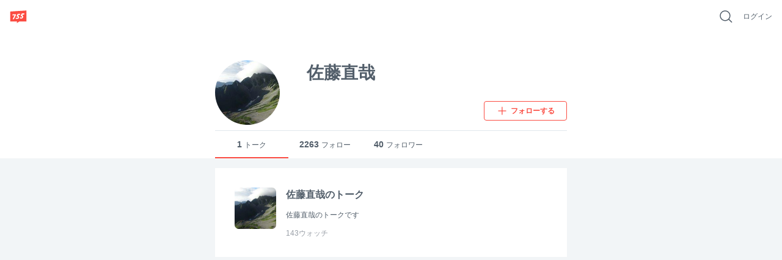

--- FILE ---
content_type: text/html; charset=utf-8
request_url: http://contents.7gogo.jp/users/FZ6svHNPbnC2
body_size: 17609
content:
<!doctype html>
<!--

                                                            ;>?1[uzjjj
                         .+/1rvnzjjjjjjjjjjjjjjjjjjjjjjjjjjjjjjjjjjjjj
  jjjjjjjjjjjjjjjjjjjjjjjjjjjjjjjjjjjjjjjjjjjjjjjjjjjjjjjjjjjjjjjjjjjj
  jjjjjjjjjjjjjjjjjjjjjjjjjjjjjjjjjjjjjjjjjjjjjjjjjjjjjjjjjjjjjjjjjjjj
  jjjjjjjjjjjjjjjjjjjjjjjjjjjjjjjjjjjjjjjjjjjjjjjjjjjjjjjjjjjjjjjjjjjj
  jjjjjjjjjjjjjjjjjjjjjjjjjjjjjjjjjjjjjjjjjjjjjjjjjjjjjjjjjjjjjjjjjjjj
  jjjjjjjjjjjjjjjjjjjjjjjjjjjjjjj)IIIIIIIIIIIjjjjz           rjjjjjjjj
  jjjjjjjjjj1              -jjjj_           jjjjz           vjjjjjjjjj
  jjjjjjjjj}              Ijjjj            jjjjn     jjjjjjjjjjjjjjjjj
  jjjjjjjjzvvvvvvvvv     )jjjj      jjjjjjjjjjr       zjjjjjjjjjjjjjjj
  jjjjjjjjjjjjjjjjj     rjjjj        1jjjjjjj[          jjjjjjjjjjjjjj
  jjjjjjjjjjjjjjjz     xjjjjI?i        jjjjjjjjjjjj     /jjjjjjjjjjjjj
  jjjjjjjjjjjjjjx     zjjjjjjjjjjj     rjjjjjjjjjjj-    1jjjjjjjjjjjjj
  jjjjjjjjjjjjj]     jjjjjnjjjjjjj     jjjj    ..       jjjjjjjjjjjjjj
  jjjjjjjjjjjj|     jjjjj<            zjjj            jjjjjjjjjjjjjjjj
  jjjjjjjjjjj+     jjjjjj!          njjjjjjjjjxccxjjjjjjjjjjjjjjjjjjjj
  jjjjjjjjjj+     jjjjjjjjjjjjjjjjjjjjjjjjjjjjjjjjjjjjjjjjjjjjjjjjjjjj
  jjjjjjjjjjjjjjjjjjjjjjjjjjjjjjjjjjjjjjjjjjjjjjjjjjjjjjjjjjjjjjjjjjjj
  jjjjjjjjjjjjjjjjjjjjjjjjjjjjjjjjjjjjjjjjjjjjjjjjjjjjjjjjjjjjjjjjjjjj
  jjjjjjjjjjjjjjjjjjjjjjjjjjjjjjjjjjjjjjjjjjjjjjjjjjjjjjjjjjjjjjjjjjjj
  jjjjjjjjjjjjjjjjjjjjjjjjjjjjjjjjjjjjjjjjjjjjjjjjjjjjjjjjjjjjjjjjjjjj
                              zjjjjjjx
                              jjjjl
                              j

-->
<html lang="ja" data-reactroot="" data-reactid="1" data-react-checksum="1272300896"><head data-reactid="2"><meta charset="utf8" data-reactid="3"/><meta http-equiv="X-UA-Compatible" content="IE=edge" data-reactid="4"/><meta name="viewport" content="width=device-width,initial-scale=1" data-reactid="5"/><meta name="google-site-verification" content="uxJvXWGOolrtmK1rS3oCHmbuxlILuJL2LXrRkpdcyfY" data-reactid="6"/><meta name="format-detection" content="telephone=no" data-reactid="7"/><meta http-equiv="Pragma" content="no-cache" data-reactid="8"/><meta http-equiv="Cache-Control" content="no-cache" data-reactid="9"/><script data-reactid="10">(function(w,d,s,l,i){w[l]=w[l]||[];w[l].push({'gtm.start':new Date().getTime(),event:'gtm.js'});var f=d.getElementsByTagName(s)[0],j=d.createElement(s),dl=l!='dataLayer'?'&l='+l:'';j.async=true;j.src='https://www.googletagmanager.com/gtm.js?id='+i+dl;f.parentNode.insertBefore(j,f);})(window,document,'script','dataLayer','GTM-KRLDCL5');</script><link rel="stylesheet" href="/css/app.css" data-reactid="11"/><link rel="preload" href="/js/app.js" as="script" data-reactid="12"/><link rel="preload" href="https://platform.twitter.com/widgets.js" as="script" data-reactid="13"/><link rel="manifest" href="/manifest.json" crossorigin="use-credentials" data-reactid="14"/><title data-reactid="15">佐藤直哉 | 755</title><meta name="description" content="null" data-reactid="16"/><meta name="theme-color" content="#FB4C42" data-reactid="17"/><meta property="og:site_name" content="755" data-reactid="18"/><meta property="og:type" content="profile" data-reactid="19"/><meta property="og:url" content="https://7gogo.jp/users/FZ6svHNPbnC2" data-reactid="20"/><meta property="og:title" content="佐藤直哉 | 755" data-reactid="21"/><meta property="og:description" content="null" data-reactid="22"/><meta property="og:image" content="https://stat.7gogo.jp/appimg_images/20190102/23/db/Rp/j/o02000200p.jpg" data-reactid="23"/><meta property="og:local" content="ja_JP" data-reactid="24"/><meta property="twitter:card" content="summary" data-reactid="25"/><meta property="twitter:site" content="@7gogo_Support" data-reactid="26"/><meta property="twitter:url" content="https://7gogo.jp/users/FZ6svHNPbnC2" data-reactid="27"/><meta property="twitter:title" content="佐藤直哉 | 755" data-reactid="28"/><meta property="twitter:image" content="https://stat.7gogo.jp/appimg_images/20190102/23/db/Rp/j/o02000200p.jpg" data-reactid="29"/><meta property="twitter:description" content="null" data-reactid="30"/><meta property="al:ios:url" content="jp7gogo://" data-reactid="31"/><meta property="al:ios:app_store_id" content="736573849" data-reactid="32"/><meta property="al:ios:app_name" content="755（ナナゴーゴー）" data-reactid="33"/><meta property="al:android:url" content="jp7gogo://" data-reactid="34"/><meta property="al:android:app_name" content="755（ナナゴーゴー）" data-reactid="35"/><meta property="al:android:package" content="jp.nanagogo" data-reactid="36"/><meta property="al:web:url" content="https://7gogo.jp/users/FZ6svHNPbnC2" data-reactid="37"/><meta name="twitter:app:country" content="JP" data-reactid="38"/><meta name="twitter:app:name:iphone" content="755（ナナゴーゴー）" data-reactid="39"/><meta name="twitter:app:id:iphone" content="736573849" data-reactid="40"/><meta name="twitter:app:url:iphone" content="jp7gogo://" data-reactid="41"/><meta name="twitter:app:name:ipad" content="755（ナナゴーゴー）" data-reactid="42"/><meta name="twitter:app:id:ipad" content="736573849" data-reactid="43"/><meta name="twitter:app:url:ipad" content="jp7gogo://" data-reactid="44"/><meta name="twitter:app:name:googleplay" content="755（ナナゴーゴー）" data-reactid="45"/><meta name="twitter:app:id:googleplay" content="jp.nanagogo" data-reactid="46"/><meta name="twitter:app:url:googleplay" content="jp7gogo://" data-reactid="47"/><script data-reactid="48">window.__DEHYDRATED_STATES__ = {"entity:credentials":{"token":"9R5xyCkWfLay0hG--FfkjlFWThr0WWq25HOhuw2ZoDW="},"entity:globalSettings":{"hashtag":{"extractRegex":"(?\u003C=^|\\s|　)([#]((?!([0-9０-９]+)(?=[^a-zA-Z0-9ａ-ｚＡ-Ｚ０-９ぁ-ゖァ-ヶ一-龠ｦ-ﾝ々ヾヽ_ーﾞﾟ]|$))[a-zA-Z0-9ａ-ｚＡ-Ｚ０-９ぁ-ゖァ-ヶ一-龠ｦ-ﾝ々ヾヽ][a-zA-Z0-9ａ-ｚＡ-Ｚ０-９ぁ-ゖァ-ヶ一-龠ｦ-ﾝ々ヾヽ_ーﾞﾟ]{0,29}|755|７55|7５5|75５|７５5|７5５|7５５|７５５))","textRegex":"([#]((?!([0-9０-９]+)(?=[^a-zA-Z0-9ａ-ｚＡ-Ｚ０-９ぁ-ゖァ-ヶ一-龠ｦ-ﾝ々ヾヽ_ーﾞﾟ]|$))[a-zA-Z0-9ａ-ｚＡ-Ｚ０-９ぁ-ゖァ-ヶ一-龠ｦ-ﾝ々ヾヽ][a-zA-Z0-9ａ-ｚＡ-Ｚ０-９ぁ-ゖァ-ヶ一-龠ｦ-ﾝ々ヾヽ_ーﾞﾟ]{0,29}|755|７55|7５5|75５|７５5|７5５|7５５|７５５))"},"talkCustom":{"defaultTalkColor":{"id":4,"name":"red","rgba":{"red":227,"green":77,"blue":61,"alpha":1},"sortOrder":1,"enable":true,"editDate":1492573946},"enableTalkColors":[{"id":4,"name":"red","rgba":{"red":227,"green":77,"blue":61,"alpha":1},"sortOrder":1,"enable":true,"editDate":1492573946},{"id":7,"name":"orange","rgba":{"red":231,"green":112,"blue":6,"alpha":1},"sortOrder":2,"enable":true,"editDate":1493021197},{"id":6,"name":"yellow","rgba":{"red":242,"green":188,"blue":0,"alpha":1},"sortOrder":3,"enable":true,"editDate":1493021197},{"id":8,"name":"light_green","rgba":{"red":115,"green":207,"blue":86,"alpha":1},"sortOrder":4,"enable":true,"editDate":1494221354},{"id":3,"name":"green","rgba":{"red":0,"green":162,"blue":81,"alpha":1},"sortOrder":5,"enable":true,"editDate":1493184105},{"id":19,"name":"light_blue","rgba":{"red":0,"green":163,"blue":228,"alpha":1},"sortOrder":6,"enable":true,"editDate":1495766003},{"id":2,"name":"blue","rgba":{"red":52,"green":102,"blue":240,"alpha":1},"sortOrder":7,"enable":true,"editDate":1493184120},{"id":13,"name":"purple","rgba":{"red":103,"green":58,"blue":183,"alpha":1},"sortOrder":8,"enable":true,"editDate":1493184120},{"id":10,"name":"pink","rgba":{"red":251,"green":92,"blue":166,"alpha":1},"sortOrder":9,"enable":true,"editDate":1493184120},{"id":9,"name":"light_pink","rgba":{"red":249,"green":165,"blue":215,"alpha":1},"sortOrder":10,"enable":true,"editDate":1493184761},{"id":15,"name":"salmon_pink","rgba":{"red":255,"green":132,"blue":132,"alpha":1},"sortOrder":11,"enable":true,"editDate":1495766028},{"id":17,"name":"light_purple","rgba":{"red":166,"green":163,"blue":245,"alpha":1},"sortOrder":12,"enable":true,"editDate":1493184761},{"id":20,"name":"green_blue","rgba":{"red":119,"green":210,"blue":205,"alpha":1},"sortOrder":13,"enable":true,"editDate":1495766085},{"id":16,"name":"ash_blue","rgba":{"red":87,"green":180,"blue":201,"alpha":1},"sortOrder":14,"enable":true,"editDate":1495766086},{"id":18,"name":"beige","rgba":{"red":217,"green":192,"blue":154,"alpha":1},"sortOrder":15,"enable":true,"editDate":1495766094},{"id":1,"name":"silver","rgba":{"red":165,"green":176,"blue":185,"alpha":1},"sortOrder":17,"enable":true,"editDate":1495766094},{"id":11,"name":"navy","rgba":{"red":89,"green":106,"blue":182,"alpha":1},"sortOrder":18,"enable":true,"editDate":1495766094},{"id":24,"name":"deep_green","rgba":{"red":0,"green":122,"blue":135,"alpha":1},"sortOrder":19,"enable":true,"editDate":1495766145},{"id":14,"name":"deep_purpre","rgba":{"red":137,"green":88,"blue":160,"alpha":1},"sortOrder":20,"enable":true,"editDate":1495766159},{"id":5,"name":"rose","rgba":{"red":181,"green":27,"blue":13,"alpha":1},"sortOrder":21,"enable":true,"editDate":1495766094},{"id":22,"name":"blown","rgba":{"red":62,"green":39,"blue":35,"alpha":1},"sortOrder":22,"enable":true,"editDate":1495766094},{"id":12,"name":"black","rgba":{"red":48,"green":51,"blue":60,"alpha":1},"sortOrder":23,"enable":true,"editDate":1495766094}],"defaultTalkBackground":{"id":6,"name":"755_nomal","image":{"url":"https:\u002F\u002Fstat.7gogo.jp\u002Fappimg_images\u002F20170523\u002F18\u002F3c\u002F37\u002Fp\u002Fo11252001p_hjycmrtsmh.png","size":{"width":1125,"height":2001}},"thumbnail":{"url":"https:\u002F\u002Fstat.7gogo.jp\u002Fappimg_images\u002F20170523\u002F18\u002F3c\u002F37\u002Fp\u002Ft01800320p_hjycmrtsmh.png","size":{"width":180,"height":320}},"theme":{"id":2,"name":"LIGHT","rgbaApp1":{"red":51,"green":51,"blue":51,"alpha":0.5},"rgbaApp2":{"red":51,"green":51,"blue":51,"alpha":0.25},"rgbaApp3":{"red":51,"green":51,"blue":51,"alpha":0.5},"rgbaApp4":{"red":255,"green":255,"blue":255,"alpha":0.9},"rgbaApp5":{"red":0,"green":0,"blue":0,"alpha":1},"rgbaWeb1":{"red":136,"green":136,"blue":136,"alpha":1},"rgbaWeb2":{"red":0,"green":0,"blue":0,"alpha":0.08},"rgbaWeb3":{"red":255,"green":255,"blue":255,"alpha":0.4},"rgbaWeb4":{"red":255,"green":255,"blue":255,"alpha":0.4},"rgbaWeb5":{"red":255,"green":255,"blue":255,"alpha":0.4},"editDate":1494214983},"sortOrder":1,"editDate":1495530106},"enableTalkBackgrounds":[{"id":6,"name":"755_nomal","image":{"url":"https:\u002F\u002Fstat.7gogo.jp\u002Fappimg_images\u002F20170523\u002F18\u002F3c\u002F37\u002Fp\u002Fo11252001p_hjycmrtsmh.png","size":{"width":1125,"height":2001}},"thumbnail":{"url":"https:\u002F\u002Fstat.7gogo.jp\u002Fappimg_images\u002F20170523\u002F18\u002F3c\u002F37\u002Fp\u002Ft01800320p_hjycmrtsmh.png","size":{"width":180,"height":320}},"theme":{"id":2,"name":"LIGHT","rgbaApp1":{"red":51,"green":51,"blue":51,"alpha":0.5},"rgbaApp2":{"red":51,"green":51,"blue":51,"alpha":0.25},"rgbaApp3":{"red":51,"green":51,"blue":51,"alpha":0.5},"rgbaApp4":{"red":255,"green":255,"blue":255,"alpha":0.9},"rgbaApp5":{"red":0,"green":0,"blue":0,"alpha":1},"rgbaWeb1":{"red":136,"green":136,"blue":136,"alpha":1},"rgbaWeb2":{"red":0,"green":0,"blue":0,"alpha":0.08},"rgbaWeb3":{"red":255,"green":255,"blue":255,"alpha":0.4},"rgbaWeb4":{"red":255,"green":255,"blue":255,"alpha":0.4},"rgbaWeb5":{"red":255,"green":255,"blue":255,"alpha":0.4},"editDate":1494214983},"sortOrder":1,"editDate":1495530106},{"id":7,"name":"755_beige","image":{"url":"https:\u002F\u002Fstat.7gogo.jp\u002Fappimg_images\u002F20170424\u002F14\u002F51\u002Fbr\u002Fp\u002Fo11252001p_mmvsopomcy.png","size":{"width":1125,"height":2001}},"thumbnail":{"url":"https:\u002F\u002Fstat.7gogo.jp\u002Fappimg_images\u002F20170424\u002F14\u002F51\u002Fbr\u002Fp\u002Ft01800320p_mmvsopomcy.png","size":{"width":180,"height":320}},"theme":{"id":2,"name":"LIGHT","rgbaApp1":{"red":51,"green":51,"blue":51,"alpha":0.5},"rgbaApp2":{"red":51,"green":51,"blue":51,"alpha":0.25},"rgbaApp3":{"red":51,"green":51,"blue":51,"alpha":0.5},"rgbaApp4":{"red":255,"green":255,"blue":255,"alpha":0.9},"rgbaApp5":{"red":0,"green":0,"blue":0,"alpha":1},"rgbaWeb1":{"red":136,"green":136,"blue":136,"alpha":1},"rgbaWeb2":{"red":0,"green":0,"blue":0,"alpha":0.08},"rgbaWeb3":{"red":255,"green":255,"blue":255,"alpha":0.4},"rgbaWeb4":{"red":255,"green":255,"blue":255,"alpha":0.4},"rgbaWeb5":{"red":255,"green":255,"blue":255,"alpha":0.4},"editDate":1494214983},"sortOrder":2,"editDate":1495766233},{"id":9,"name":"755_pink","image":{"url":"https:\u002F\u002Fstat.7gogo.jp\u002Fappimg_images\u002F20170522\u002F12\u002F8c\u002FAh\u002Fp\u002Fo11252001p_ysnaz5codn.png","size":{"width":1125,"height":2001}},"thumbnail":{"url":"https:\u002F\u002Fstat.7gogo.jp\u002Fappimg_images\u002F20170522\u002F12\u002F8c\u002FAh\u002Fp\u002Ft01800320p_ysnaz5codn.png","size":{"width":180,"height":320}},"theme":{"id":2,"name":"LIGHT","rgbaApp1":{"red":51,"green":51,"blue":51,"alpha":0.5},"rgbaApp2":{"red":51,"green":51,"blue":51,"alpha":0.25},"rgbaApp3":{"red":51,"green":51,"blue":51,"alpha":0.5},"rgbaApp4":{"red":255,"green":255,"blue":255,"alpha":0.9},"rgbaApp5":{"red":0,"green":0,"blue":0,"alpha":1},"rgbaWeb1":{"red":136,"green":136,"blue":136,"alpha":1},"rgbaWeb2":{"red":0,"green":0,"blue":0,"alpha":0.08},"rgbaWeb3":{"red":255,"green":255,"blue":255,"alpha":0.4},"rgbaWeb4":{"red":255,"green":255,"blue":255,"alpha":0.4},"rgbaWeb5":{"red":255,"green":255,"blue":255,"alpha":0.4},"editDate":1494214983},"sortOrder":3,"editDate":1495424887},{"id":8,"name":"755_black","image":{"url":"https:\u002F\u002Fstat.7gogo.jp\u002Fappimg_images\u002F20170428\u002F15\u002Ff3\u002F4e\u002Fp\u002Fo11252001p_uws1dk1rgd.png","size":{"width":1125,"height":2001}},"thumbnail":{"url":"https:\u002F\u002Fstat.7gogo.jp\u002Fappimg_images\u002F20170428\u002F15\u002Ff3\u002F4e\u002Fp\u002Ft01800320p_uws1dk1rgd.png","size":{"width":180,"height":320}},"theme":{"id":1,"name":"DARK","rgbaApp1":{"red":255,"green":255,"blue":255,"alpha":1},"rgbaApp2":{"red":255,"green":255,"blue":255,"alpha":0.8},"rgbaApp3":{"red":51,"green":51,"blue":51,"alpha":0.5},"rgbaApp4":{"red":255,"green":255,"blue":255,"alpha":0.9},"rgbaApp5":{"red":0,"green":0,"blue":0,"alpha":1},"rgbaWeb1":{"red":255,"green":255,"blue":255,"alpha":1},"rgbaWeb2":{"red":255,"green":255,"blue":255,"alpha":0.4},"rgbaWeb3":{"red":255,"green":255,"blue":255,"alpha":0.2},"rgbaWeb4":{"red":255,"green":255,"blue":255,"alpha":0.2},"rgbaWeb5":{"red":255,"green":255,"blue":255,"alpha":0.2},"editDate":1496212932},"sortOrder":4,"editDate":1495766289},{"id":48,"name":"derahai","image":{"url":"https:\u002F\u002Fstat.7gogo.jp\u002Fappimg_images\u002F20170616\u002F17\u002F0d\u002FDg\u002Fp\u002Fo11252000p_xatsoldexr.png","size":{"width":1125,"height":2000}},"thumbnail":{"url":"https:\u002F\u002Fstat.7gogo.jp\u002Fappimg_images\u002F20170616\u002F17\u002F0d\u002FDg\u002Fp\u002Ft01800320p_xatsoldexr.png","size":{"width":180,"height":320}},"theme":{"id":1,"name":"DARK","rgbaApp1":{"red":255,"green":255,"blue":255,"alpha":1},"rgbaApp2":{"red":255,"green":255,"blue":255,"alpha":0.8},"rgbaApp3":{"red":51,"green":51,"blue":51,"alpha":0.5},"rgbaApp4":{"red":255,"green":255,"blue":255,"alpha":0.9},"rgbaApp5":{"red":0,"green":0,"blue":0,"alpha":1},"rgbaWeb1":{"red":255,"green":255,"blue":255,"alpha":1},"rgbaWeb2":{"red":255,"green":255,"blue":255,"alpha":0.4},"rgbaWeb3":{"red":255,"green":255,"blue":255,"alpha":0.2},"rgbaWeb4":{"red":255,"green":255,"blue":255,"alpha":0.2},"rgbaWeb5":{"red":255,"green":255,"blue":255,"alpha":0.2},"editDate":1496212932},"sortOrder":5,"editDate":1497602946},{"id":36,"name":"kumama","image":{"url":"https:\u002F\u002Fstat.7gogo.jp\u002Fappimg_images\u002F20170526\u002F12\u002Fd0\u002FL0\u002Fp\u002Fo11252000p_8remgziu9f.png","size":{"width":1125,"height":2000}},"thumbnail":{"url":"https:\u002F\u002Fstat.7gogo.jp\u002Fappimg_images\u002F20170526\u002F12\u002Fd0\u002FL0\u002Fp\u002Ft01800320p_8remgziu9f.png","size":{"width":180,"height":320}},"theme":{"id":1,"name":"DARK","rgbaApp1":{"red":255,"green":255,"blue":255,"alpha":1},"rgbaApp2":{"red":255,"green":255,"blue":255,"alpha":0.8},"rgbaApp3":{"red":51,"green":51,"blue":51,"alpha":0.5},"rgbaApp4":{"red":255,"green":255,"blue":255,"alpha":0.9},"rgbaApp5":{"red":0,"green":0,"blue":0,"alpha":1},"rgbaWeb1":{"red":255,"green":255,"blue":255,"alpha":1},"rgbaWeb2":{"red":255,"green":255,"blue":255,"alpha":0.4},"rgbaWeb3":{"red":255,"green":255,"blue":255,"alpha":0.2},"rgbaWeb4":{"red":255,"green":255,"blue":255,"alpha":0.2},"rgbaWeb5":{"red":255,"green":255,"blue":255,"alpha":0.2},"editDate":1496212932},"sortOrder":6,"editDate":1497602946},{"id":47,"name":"ptn_flower","image":{"url":"https:\u002F\u002Fstat.7gogo.jp\u002Fappimg_images\u002F20170526\u002F12\u002F62\u002FlD\u002Fp\u002Fo11252000p_qixqssud4i.png","size":{"width":1125,"height":2000}},"thumbnail":{"url":"https:\u002F\u002Fstat.7gogo.jp\u002Fappimg_images\u002F20170526\u002F12\u002F62\u002FlD\u002Fp\u002Ft01800320p_qixqssud4i.png","size":{"width":180,"height":320}},"theme":{"id":2,"name":"LIGHT","rgbaApp1":{"red":51,"green":51,"blue":51,"alpha":0.5},"rgbaApp2":{"red":51,"green":51,"blue":51,"alpha":0.25},"rgbaApp3":{"red":51,"green":51,"blue":51,"alpha":0.5},"rgbaApp4":{"red":255,"green":255,"blue":255,"alpha":0.9},"rgbaApp5":{"red":0,"green":0,"blue":0,"alpha":1},"rgbaWeb1":{"red":136,"green":136,"blue":136,"alpha":1},"rgbaWeb2":{"red":0,"green":0,"blue":0,"alpha":0.08},"rgbaWeb3":{"red":255,"green":255,"blue":255,"alpha":0.4},"rgbaWeb4":{"red":255,"green":255,"blue":255,"alpha":0.4},"rgbaWeb5":{"red":255,"green":255,"blue":255,"alpha":0.4},"editDate":1494214983},"sortOrder":7,"editDate":1497602946},{"id":42,"name":"ptn_cactus","image":{"url":"https:\u002F\u002Fstat.7gogo.jp\u002Fappimg_images\u002F20170526\u002F12\u002F35\u002Fm1\u002Fp\u002Fo11252000p_dvbqdxdlj5.png","size":{"width":1125,"height":2000}},"thumbnail":{"url":"https:\u002F\u002Fstat.7gogo.jp\u002Fappimg_images\u002F20170526\u002F12\u002F35\u002Fm1\u002Fp\u002Ft01800320p_dvbqdxdlj5.png","size":{"width":180,"height":320}},"theme":{"id":2,"name":"LIGHT","rgbaApp1":{"red":51,"green":51,"blue":51,"alpha":0.5},"rgbaApp2":{"red":51,"green":51,"blue":51,"alpha":0.25},"rgbaApp3":{"red":51,"green":51,"blue":51,"alpha":0.5},"rgbaApp4":{"red":255,"green":255,"blue":255,"alpha":0.9},"rgbaApp5":{"red":0,"green":0,"blue":0,"alpha":1},"rgbaWeb1":{"red":136,"green":136,"blue":136,"alpha":1},"rgbaWeb2":{"red":0,"green":0,"blue":0,"alpha":0.08},"rgbaWeb3":{"red":255,"green":255,"blue":255,"alpha":0.4},"rgbaWeb4":{"red":255,"green":255,"blue":255,"alpha":0.4},"rgbaWeb5":{"red":255,"green":255,"blue":255,"alpha":0.4},"editDate":1494214983},"sortOrder":8,"editDate":1497602946},{"id":39,"name":"ptn_raindrop","image":{"url":"https:\u002F\u002Fstat.7gogo.jp\u002Fappimg_images\u002F20170526\u002F12\u002Fd7\u002FTz\u002Fp\u002Fo11252000p_pf2huthiy4.png","size":{"width":1125,"height":2000}},"thumbnail":{"url":"https:\u002F\u002Fstat.7gogo.jp\u002Fappimg_images\u002F20170526\u002F12\u002Fd7\u002FTz\u002Fp\u002Ft01800320p_pf2huthiy4.png","size":{"width":180,"height":320}},"theme":{"id":2,"name":"LIGHT","rgbaApp1":{"red":51,"green":51,"blue":51,"alpha":0.5},"rgbaApp2":{"red":51,"green":51,"blue":51,"alpha":0.25},"rgbaApp3":{"red":51,"green":51,"blue":51,"alpha":0.5},"rgbaApp4":{"red":255,"green":255,"blue":255,"alpha":0.9},"rgbaApp5":{"red":0,"green":0,"blue":0,"alpha":1},"rgbaWeb1":{"red":136,"green":136,"blue":136,"alpha":1},"rgbaWeb2":{"red":0,"green":0,"blue":0,"alpha":0.08},"rgbaWeb3":{"red":255,"green":255,"blue":255,"alpha":0.4},"rgbaWeb4":{"red":255,"green":255,"blue":255,"alpha":0.4},"rgbaWeb5":{"red":255,"green":255,"blue":255,"alpha":0.4},"editDate":1494214983},"sortOrder":9,"editDate":1497602946},{"id":18,"name":"wood","image":{"url":"https:\u002F\u002Fstat.7gogo.jp\u002Fappimg_images\u002F20170509\u002F20\u002Ffb\u002FNR\u002Fp\u002Fo11252000p_erdtkxxyzb.png","size":{"width":1125,"height":2000}},"thumbnail":{"url":"https:\u002F\u002Fstat.7gogo.jp\u002Fappimg_images\u002F20170509\u002F20\u002Ffb\u002FNR\u002Fp\u002Ft01800320p_erdtkxxyzb.png","size":{"width":180,"height":320}},"theme":{"id":1,"name":"DARK","rgbaApp1":{"red":255,"green":255,"blue":255,"alpha":1},"rgbaApp2":{"red":255,"green":255,"blue":255,"alpha":0.8},"rgbaApp3":{"red":51,"green":51,"blue":51,"alpha":0.5},"rgbaApp4":{"red":255,"green":255,"blue":255,"alpha":0.9},"rgbaApp5":{"red":0,"green":0,"blue":0,"alpha":1},"rgbaWeb1":{"red":255,"green":255,"blue":255,"alpha":1},"rgbaWeb2":{"red":255,"green":255,"blue":255,"alpha":0.4},"rgbaWeb3":{"red":255,"green":255,"blue":255,"alpha":0.2},"rgbaWeb4":{"red":255,"green":255,"blue":255,"alpha":0.2},"rgbaWeb5":{"red":255,"green":255,"blue":255,"alpha":0.2},"editDate":1496212932},"sortOrder":10,"editDate":1497602946},{"id":46,"name":"sea","image":{"url":"https:\u002F\u002Fstat.7gogo.jp\u002Fappimg_images\u002F20170526\u002F12\u002Fd4\u002FxO\u002Fp\u002Fo11252000p_wnyucqhkxp.png","size":{"width":1125,"height":2000}},"thumbnail":{"url":"https:\u002F\u002Fstat.7gogo.jp\u002Fappimg_images\u002F20170526\u002F12\u002Fd4\u002FxO\u002Fp\u002Ft01800320p_wnyucqhkxp.png","size":{"width":180,"height":320}},"theme":{"id":1,"name":"DARK","rgbaApp1":{"red":255,"green":255,"blue":255,"alpha":1},"rgbaApp2":{"red":255,"green":255,"blue":255,"alpha":0.8},"rgbaApp3":{"red":51,"green":51,"blue":51,"alpha":0.5},"rgbaApp4":{"red":255,"green":255,"blue":255,"alpha":0.9},"rgbaApp5":{"red":0,"green":0,"blue":0,"alpha":1},"rgbaWeb1":{"red":255,"green":255,"blue":255,"alpha":1},"rgbaWeb2":{"red":255,"green":255,"blue":255,"alpha":0.4},"rgbaWeb3":{"red":255,"green":255,"blue":255,"alpha":0.2},"rgbaWeb4":{"red":255,"green":255,"blue":255,"alpha":0.2},"rgbaWeb5":{"red":255,"green":255,"blue":255,"alpha":0.2},"editDate":1496212932},"sortOrder":11,"editDate":1497602946},{"id":32,"name":"cafe","image":{"url":"https:\u002F\u002Fstat.7gogo.jp\u002Fappimg_images\u002F20170509\u002F20\u002F11\u002F0a\u002Fp\u002Fo11252000p_hjdj9aplmb.png","size":{"width":1125,"height":2000}},"thumbnail":{"url":"https:\u002F\u002Fstat.7gogo.jp\u002Fappimg_images\u002F20170509\u002F20\u002F11\u002F0a\u002Fp\u002Ft01800320p_hjdj9aplmb.png","size":{"width":180,"height":320}},"theme":{"id":1,"name":"DARK","rgbaApp1":{"red":255,"green":255,"blue":255,"alpha":1},"rgbaApp2":{"red":255,"green":255,"blue":255,"alpha":0.8},"rgbaApp3":{"red":51,"green":51,"blue":51,"alpha":0.5},"rgbaApp4":{"red":255,"green":255,"blue":255,"alpha":0.9},"rgbaApp5":{"red":0,"green":0,"blue":0,"alpha":1},"rgbaWeb1":{"red":255,"green":255,"blue":255,"alpha":1},"rgbaWeb2":{"red":255,"green":255,"blue":255,"alpha":0.4},"rgbaWeb3":{"red":255,"green":255,"blue":255,"alpha":0.2},"rgbaWeb4":{"red":255,"green":255,"blue":255,"alpha":0.2},"rgbaWeb5":{"red":255,"green":255,"blue":255,"alpha":0.2},"editDate":1496212932},"sortOrder":12,"editDate":1497602946},{"id":44,"name":"mountain","image":{"url":"https:\u002F\u002Fstat.7gogo.jp\u002Fappimg_images\u002F20170522\u002F12\u002F8e\u002FJt\u002Fp\u002Fo11252000p_z1ptvw8gqi.png","size":{"width":1125,"height":2000}},"thumbnail":{"url":"https:\u002F\u002Fstat.7gogo.jp\u002Fappimg_images\u002F20170522\u002F12\u002F8e\u002FJt\u002Fp\u002Ft01800320p_z1ptvw8gqi.png","size":{"width":180,"height":320}},"theme":{"id":1,"name":"DARK","rgbaApp1":{"red":255,"green":255,"blue":255,"alpha":1},"rgbaApp2":{"red":255,"green":255,"blue":255,"alpha":0.8},"rgbaApp3":{"red":51,"green":51,"blue":51,"alpha":0.5},"rgbaApp4":{"red":255,"green":255,"blue":255,"alpha":0.9},"rgbaApp5":{"red":0,"green":0,"blue":0,"alpha":1},"rgbaWeb1":{"red":255,"green":255,"blue":255,"alpha":1},"rgbaWeb2":{"red":255,"green":255,"blue":255,"alpha":0.4},"rgbaWeb3":{"red":255,"green":255,"blue":255,"alpha":0.2},"rgbaWeb4":{"red":255,"green":255,"blue":255,"alpha":0.2},"rgbaWeb5":{"red":255,"green":255,"blue":255,"alpha":0.2},"editDate":1496212932},"sortOrder":13,"editDate":1497602946},{"id":38,"name":"night_star","image":{"url":"https:\u002F\u002Fstat.7gogo.jp\u002Fappimg_images\u002F20170509\u002F20\u002Faa\u002Fye\u002Fp\u002Fo11252000p_o6j531tbme.png","size":{"width":1125,"height":2000}},"thumbnail":{"url":"https:\u002F\u002Fstat.7gogo.jp\u002Fappimg_images\u002F20170509\u002F20\u002Faa\u002Fye\u002Fp\u002Ft01800320p_o6j531tbme.png","size":{"width":180,"height":320}},"theme":{"id":1,"name":"DARK","rgbaApp1":{"red":255,"green":255,"blue":255,"alpha":1},"rgbaApp2":{"red":255,"green":255,"blue":255,"alpha":0.8},"rgbaApp3":{"red":51,"green":51,"blue":51,"alpha":0.5},"rgbaApp4":{"red":255,"green":255,"blue":255,"alpha":0.9},"rgbaApp5":{"red":0,"green":0,"blue":0,"alpha":1},"rgbaWeb1":{"red":255,"green":255,"blue":255,"alpha":1},"rgbaWeb2":{"red":255,"green":255,"blue":255,"alpha":0.4},"rgbaWeb3":{"red":255,"green":255,"blue":255,"alpha":0.2},"rgbaWeb4":{"red":255,"green":255,"blue":255,"alpha":0.2},"rgbaWeb5":{"red":255,"green":255,"blue":255,"alpha":0.2},"editDate":1496212932},"sortOrder":14,"editDate":1497602946},{"id":35,"name":"balloon","image":{"url":"https:\u002F\u002Fstat.7gogo.jp\u002Fappimg_images\u002F20170509\u002F20\u002Fd6\u002Ft6\u002Fp\u002Fo11252000p_9vnhmqkjwn.png","size":{"width":1125,"height":2000}},"thumbnail":{"url":"https:\u002F\u002Fstat.7gogo.jp\u002Fappimg_images\u002F20170509\u002F20\u002Fd6\u002Ft6\u002Fp\u002Ft01800320p_9vnhmqkjwn.png","size":{"width":180,"height":320}},"theme":{"id":1,"name":"DARK","rgbaApp1":{"red":255,"green":255,"blue":255,"alpha":1},"rgbaApp2":{"red":255,"green":255,"blue":255,"alpha":0.8},"rgbaApp3":{"red":51,"green":51,"blue":51,"alpha":0.5},"rgbaApp4":{"red":255,"green":255,"blue":255,"alpha":0.9},"rgbaApp5":{"red":0,"green":0,"blue":0,"alpha":1},"rgbaWeb1":{"red":255,"green":255,"blue":255,"alpha":1},"rgbaWeb2":{"red":255,"green":255,"blue":255,"alpha":0.4},"rgbaWeb3":{"red":255,"green":255,"blue":255,"alpha":0.2},"rgbaWeb4":{"red":255,"green":255,"blue":255,"alpha":0.2},"rgbaWeb5":{"red":255,"green":255,"blue":255,"alpha":0.2},"editDate":1496212932},"sortOrder":15,"editDate":1497602946},{"id":24,"name":"moon","image":{"url":"https:\u002F\u002Fstat.7gogo.jp\u002Fappimg_images\u002F20170428\u002F15\u002F27\u002F2W\u002Fp\u002Fo11252000p_mwkfr8ott8.png","size":{"width":1125,"height":2000}},"thumbnail":{"url":"https:\u002F\u002Fstat.7gogo.jp\u002Fappimg_images\u002F20170428\u002F15\u002F27\u002F2W\u002Fp\u002Ft01800320p_mwkfr8ott8.png","size":{"width":180,"height":320}},"theme":{"id":1,"name":"DARK","rgbaApp1":{"red":255,"green":255,"blue":255,"alpha":1},"rgbaApp2":{"red":255,"green":255,"blue":255,"alpha":0.8},"rgbaApp3":{"red":51,"green":51,"blue":51,"alpha":0.5},"rgbaApp4":{"red":255,"green":255,"blue":255,"alpha":0.9},"rgbaApp5":{"red":0,"green":0,"blue":0,"alpha":1},"rgbaWeb1":{"red":255,"green":255,"blue":255,"alpha":1},"rgbaWeb2":{"red":255,"green":255,"blue":255,"alpha":0.4},"rgbaWeb3":{"red":255,"green":255,"blue":255,"alpha":0.2},"rgbaWeb4":{"red":255,"green":255,"blue":255,"alpha":0.2},"rgbaWeb5":{"red":255,"green":255,"blue":255,"alpha":0.2},"editDate":1496212932},"sortOrder":16,"editDate":1497602946},{"id":30,"name":"755ptn_pop_l","image":{"url":"https:\u002F\u002Fstat.7gogo.jp\u002Fappimg_images\u002F20170530\u002F14\u002Ff6\u002FHc\u002Fp\u002Fo11252000p_s4azvyfwgv.png","size":{"width":1125,"height":2000}},"thumbnail":{"url":"https:\u002F\u002Fstat.7gogo.jp\u002Fappimg_images\u002F20170530\u002F14\u002Ff6\u002FHc\u002Fp\u002Ft01800320p_s4azvyfwgv.png","size":{"width":180,"height":320}},"theme":{"id":2,"name":"LIGHT","rgbaApp1":{"red":51,"green":51,"blue":51,"alpha":0.5},"rgbaApp2":{"red":51,"green":51,"blue":51,"alpha":0.25},"rgbaApp3":{"red":51,"green":51,"blue":51,"alpha":0.5},"rgbaApp4":{"red":255,"green":255,"blue":255,"alpha":0.9},"rgbaApp5":{"red":0,"green":0,"blue":0,"alpha":1},"rgbaWeb1":{"red":136,"green":136,"blue":136,"alpha":1},"rgbaWeb2":{"red":0,"green":0,"blue":0,"alpha":0.08},"rgbaWeb3":{"red":255,"green":255,"blue":255,"alpha":0.4},"rgbaWeb4":{"red":255,"green":255,"blue":255,"alpha":0.4},"rgbaWeb5":{"red":255,"green":255,"blue":255,"alpha":0.4},"editDate":1494214983},"sortOrder":17,"editDate":1497602946},{"id":31,"name":"755ptn_pop_d","image":{"url":"https:\u002F\u002Fstat.7gogo.jp\u002Fappimg_images\u002F20170522\u002F11\u002Fe1\u002FGM\u002Fp\u002Fo11252000p_ijcrndltnu.png","size":{"width":1125,"height":2000}},"thumbnail":{"url":"https:\u002F\u002Fstat.7gogo.jp\u002Fappimg_images\u002F20170522\u002F11\u002Fe1\u002FGM\u002Fp\u002Ft01800320p_ijcrndltnu.png","size":{"width":180,"height":320}},"theme":{"id":1,"name":"DARK","rgbaApp1":{"red":255,"green":255,"blue":255,"alpha":1},"rgbaApp2":{"red":255,"green":255,"blue":255,"alpha":0.8},"rgbaApp3":{"red":51,"green":51,"blue":51,"alpha":0.5},"rgbaApp4":{"red":255,"green":255,"blue":255,"alpha":0.9},"rgbaApp5":{"red":0,"green":0,"blue":0,"alpha":1},"rgbaWeb1":{"red":255,"green":255,"blue":255,"alpha":1},"rgbaWeb2":{"red":255,"green":255,"blue":255,"alpha":0.4},"rgbaWeb3":{"red":255,"green":255,"blue":255,"alpha":0.2},"rgbaWeb4":{"red":255,"green":255,"blue":255,"alpha":0.2},"rgbaWeb5":{"red":255,"green":255,"blue":255,"alpha":0.2},"editDate":1496212932},"sortOrder":18,"editDate":1497602946}],"userCustomBackgroundMaskColor":{"red":51,"green":51,"blue":51,"alpha":0.3},"userCustomBackgroundTheme":{"id":1,"name":"DARK","rgbaApp1":{"red":255,"green":255,"blue":255,"alpha":1},"rgbaApp2":{"red":255,"green":255,"blue":255,"alpha":0.8},"rgbaApp3":{"red":51,"green":51,"blue":51,"alpha":0.5},"rgbaApp4":{"red":255,"green":255,"blue":255,"alpha":0.9},"rgbaApp5":{"red":0,"green":0,"blue":0,"alpha":1},"rgbaWeb1":{"red":255,"green":255,"blue":255,"alpha":1},"rgbaWeb2":{"red":255,"green":255,"blue":255,"alpha":0.4},"rgbaWeb3":{"red":255,"green":255,"blue":255,"alpha":0.2},"rgbaWeb4":{"red":255,"green":255,"blue":255,"alpha":0.2},"rgbaWeb5":{"red":255,"green":255,"blue":255,"alpha":0.2},"editDate":1496212932}},"talkCategory":{"enableTalkCategories":[{"id":1,"name":"女性アイドル","sortOrder":1,"enable":true},{"id":2,"name":"男性アイドル","sortOrder":2,"enable":true},{"id":3,"name":"ペット","sortOrder":3,"enable":true},{"id":4,"name":"音楽","sortOrder":4,"enable":true},{"id":5,"name":"政治・経済","sortOrder":5,"enable":true},{"id":6,"name":"ビジネス","sortOrder":6,"enable":true},{"id":7,"name":"仕事","sortOrder":7,"enable":true},{"id":8,"name":"恋愛・結婚","sortOrder":8,"enable":true},{"id":9,"name":"家事・育児","sortOrder":9,"enable":true},{"id":10,"name":"Youtube","sortOrder":10,"enable":true},{"id":11,"name":"映画","sortOrder":11,"enable":true},{"id":12,"name":"スポーツ","sortOrder":12,"enable":true},{"id":13,"name":"ゲーム","sortOrder":13,"enable":true},{"id":14,"name":"本・漫画","sortOrder":14,"enable":true},{"id":15,"name":"エンタメ","sortOrder":15,"enable":true},{"id":16,"name":"ファッション","sortOrder":16,"enable":true},{"id":17,"name":"アート","sortOrder":17,"enable":true},{"id":18,"name":"趣味","sortOrder":18,"enable":true},{"id":19,"name":"アニメ","sortOrder":19,"enable":true},{"id":20,"name":"雑談","sortOrder":20,"enable":true},{"id":21,"name":"学生生活","sortOrder":21,"enable":true},{"id":22,"name":"占い","sortOrder":22,"enable":true},{"id":23,"name":"美容・健康","sortOrder":23,"enable":true},{"id":24,"name":"旅行","sortOrder":24,"enable":true},{"id":25,"name":"料理・グルメ","sortOrder":25,"enable":true},{"id":26,"name":"世代トーク","sortOrder":26,"enable":true},{"id":27,"name":"地域","sortOrder":27,"enable":true},{"id":28,"name":"テレビ・ラジオ","sortOrder":28,"enable":true}]}},"entity:me":{"coverImageThumbnailUrl":"","coverImageUrl":"","description":"","followed":false,"following":false,"name":"","registerType":0,"sex":1,"thumbnailUrl":"","userId":"","userType":0,"visible":true,"isInitial":true},"entity:me:mainTalk":{"post":{"body":[],"deleted":false,"localId":"","owner":"","postId":0,"postType":1,"time":0,"likeCount":0,"rtCount":0,"commentCount":0},"talk":{"description":"","imageUrl":"","isOwn":false,"isParticipating":false,"name":"","notificationFlg":false,"publishStatus":2,"shareId":"","talkId":"","talkType":0,"thumbnailUrl":"","watchCount":0},"user":{"coverImageThumbnailUrl":"","coverImageUrl":"","description":"","followed":false,"following":false,"name":"","registerType":0,"sex":1,"thumbnailUrl":"","userId":"","userType":0,"visible":true,"isInitial":true},"isInitial":true},"entity:me:ownerTalks":{"list":[],"isInitial":true},"entity:me:groupTalks":{"list":[],"isInitial":true},"entity:me:settings":{"isInitial":true},"entity:notifications":{"list":[],"isInitial":true},"entity:notificationsCount":{"count":0,"isInitial":true},"entity:conversationUnreadCount":{"isInitial":true},"entity:conversationStorageEntity":{},"entity:snsAuthCallback":{"coverImageThumbnailUrl":"","coverImageUrl":"","description":"","followed":false,"following":false,"name":"","registerType":0,"sex":1,"thumbnailUrl":"","userId":"","userType":0,"visible":true,"isInitial":true},"service:account":{"me":{"coverImageThumbnailUrl":"","coverImageUrl":"","description":"","followed":false,"following":false,"name":"","registerType":0,"sex":1,"thumbnailUrl":"","userId":"","userType":0,"visible":true,"isInitial":true},"isLoggedIn":false,"mainTalk":{"post":{"body":[],"deleted":false,"localId":"","owner":"","postId":0,"postType":1,"time":0,"likeCount":0,"rtCount":0,"commentCount":0},"talk":{"description":"","imageUrl":"","isOwn":false,"isParticipating":false,"name":"","notificationFlg":false,"publishStatus":2,"shareId":"","talkId":"","talkType":0,"thumbnailUrl":"","watchCount":0},"user":{"coverImageThumbnailUrl":"","coverImageUrl":"","description":"","followed":false,"following":false,"name":"","registerType":0,"sex":1,"thumbnailUrl":"","userId":"","userType":0,"visible":true,"isInitial":true},"isInitial":true},"ownerTalks":[],"groupTalks":[]},"service:application":{"isLaunched":false,"isNavigating":false,"meta":{"pageTitle":"佐藤直哉 | 755","description":"null","pageType":"profile","webUrl":"https:\u002F\u002F7gogo.jp\u002Fusers\u002FFZ6svHNPbnC2","thumbnailUrl":"https:\u002F\u002Fstat.7gogo.jp\u002Fappimg_images\u002F20190102\u002F23\u002Fdb\u002FRp\u002Fj\u002Fo02000200p.jpg"},"userAgent":{"ua":"Mozilla\u002F5.0 (Macintosh; Intel Mac OS X 10_15_7) AppleWebKit\u002F537.36 (KHTML, like Gecko) Chrome\u002F131.0.0.0 Safari\u002F537.36; ClaudeBot\u002F1.0; +claudebot@anthropic.com)","browser":{"name":"Chrome","version":"131.0.0.0","major":"131"},"engine":{"name":"Blink","version":"131.0.0.0"},"os":{"name":"Mac OS","version":"10.15.7"},"device":{},"cpu":{},"webview":{"ameba":false}},"isSP":false,"location":{},"hashtagRegex":"([#]((?!([0-9０-９]+)(?=[^a-zA-Z0-9ａ-ｚＡ-Ｚ０-９ぁ-ゖァ-ヶ一-龠ｦ-ﾝ々ヾヽ_ーﾞﾟ]|$))[a-zA-Z0-9ａ-ｚＡ-Ｚ０-９ぁ-ゖァ-ヶ一-龠ｦ-ﾝ々ヾヽ][a-zA-Z0-9ａ-ｚＡ-Ｚ０-９ぁ-ゖァ-ヶ一-龠ｦ-ﾝ々ヾヽ_ーﾞﾟ]{0,29}|755|７55|7５5|75５|７５5|７5５|7５５|７５５))"},"service:conversations":{"me":{"coverImageThumbnailUrl":"","coverImageUrl":"","description":"","followed":false,"following":false,"name":"","registerType":0,"sex":1,"thumbnailUrl":"","userId":"","userType":0,"visible":true,"isInitial":true},"allOpenedConversations":{},"openedConversationCodes":[],"subwindowConversationCodes":[],"conversations":[],"subwindowConversations":[],"collapsedConversations":[],"noticeConfirmed":{},"messages":{},"messageIdsToFocus":{}},"service:dialogs":{},"service:dnd":{},"service:floatings":{},"service:follow":{},"service:notifications":{},"service:popups":{},"service:serviceWorker":{},"service:settings":{"settings":{}},"service:stamp:entity:stampPack":{"packs":[{"packId":"0023"},{"packId":"0002"},{"packId":"0017"},{"packId":"0019"},{"packId":"0016"},{"packId":"0018"},{"packId":"0020"},{"packId":"0021"},{"packId":"0001"},{"packId":"0003"},{"packId":"0004"},{"packId":"0010"},{"packId":"0011"},{"packId":"0012"},{"packId":"0013"},{"packId":"0014"},{"packId":"0015"},{"packId":"0050"}],"nextExisted":false},"service:stamp:entity:stamp":{"stamps":{"0023":[{"packId":"0023","stampId":"001"},{"packId":"0023","stampId":"002"},{"packId":"0023","stampId":"003"},{"packId":"0023","stampId":"004"},{"packId":"0023","stampId":"005"},{"packId":"0023","stampId":"006"},{"packId":"0023","stampId":"007"},{"packId":"0023","stampId":"008"},{"packId":"0023","stampId":"009"},{"packId":"0023","stampId":"010"},{"packId":"0023","stampId":"011"},{"packId":"0023","stampId":"012"},{"packId":"0023","stampId":"013"},{"packId":"0023","stampId":"014"},{"packId":"0023","stampId":"015"},{"packId":"0023","stampId":"016"}],"0002":[{"packId":"0002","stampId":"001"},{"packId":"0002","stampId":"002"},{"packId":"0002","stampId":"003"},{"packId":"0002","stampId":"004"},{"packId":"0002","stampId":"005"},{"packId":"0002","stampId":"006"},{"packId":"0002","stampId":"007"},{"packId":"0002","stampId":"008"},{"packId":"0002","stampId":"009"},{"packId":"0002","stampId":"010"},{"packId":"0002","stampId":"011"},{"packId":"0002","stampId":"012"},{"packId":"0002","stampId":"013"},{"packId":"0002","stampId":"014"},{"packId":"0002","stampId":"015"},{"packId":"0002","stampId":"016"}],"0017":[{"packId":"0017","stampId":"001"},{"packId":"0017","stampId":"002"},{"packId":"0017","stampId":"003"},{"packId":"0017","stampId":"004"},{"packId":"0017","stampId":"005"},{"packId":"0017","stampId":"006"},{"packId":"0017","stampId":"007"},{"packId":"0017","stampId":"008"},{"packId":"0017","stampId":"009"},{"packId":"0017","stampId":"010"},{"packId":"0017","stampId":"011"},{"packId":"0017","stampId":"012"},{"packId":"0017","stampId":"013"},{"packId":"0017","stampId":"014"},{"packId":"0017","stampId":"015"},{"packId":"0017","stampId":"016"}],"0019":[{"packId":"0019","stampId":"001"},{"packId":"0019","stampId":"002"},{"packId":"0019","stampId":"003"},{"packId":"0019","stampId":"004"},{"packId":"0019","stampId":"005"},{"packId":"0019","stampId":"006"},{"packId":"0019","stampId":"007"},{"packId":"0019","stampId":"008"},{"packId":"0019","stampId":"009"},{"packId":"0019","stampId":"010"},{"packId":"0019","stampId":"011"},{"packId":"0019","stampId":"012"},{"packId":"0019","stampId":"013"},{"packId":"0019","stampId":"014"},{"packId":"0019","stampId":"015"},{"packId":"0019","stampId":"016"}],"0016":[{"packId":"0016","stampId":"001"},{"packId":"0016","stampId":"002"},{"packId":"0016","stampId":"003"},{"packId":"0016","stampId":"004"},{"packId":"0016","stampId":"005"},{"packId":"0016","stampId":"006"},{"packId":"0016","stampId":"007"},{"packId":"0016","stampId":"008"},{"packId":"0016","stampId":"009"},{"packId":"0016","stampId":"010"},{"packId":"0016","stampId":"011"},{"packId":"0016","stampId":"012"},{"packId":"0016","stampId":"013"},{"packId":"0016","stampId":"014"},{"packId":"0016","stampId":"015"},{"packId":"0016","stampId":"016"},{"packId":"0016","stampId":"017"},{"packId":"0016","stampId":"018"},{"packId":"0016","stampId":"019"},{"packId":"0016","stampId":"020"},{"packId":"0016","stampId":"021"},{"packId":"0016","stampId":"022"},{"packId":"0016","stampId":"023"},{"packId":"0016","stampId":"024"},{"packId":"0016","stampId":"025"},{"packId":"0016","stampId":"026"},{"packId":"0016","stampId":"027"},{"packId":"0016","stampId":"028"},{"packId":"0016","stampId":"029"},{"packId":"0016","stampId":"030"},{"packId":"0016","stampId":"031"},{"packId":"0016","stampId":"032"},{"packId":"0016","stampId":"033"},{"packId":"0016","stampId":"034"},{"packId":"0016","stampId":"035"},{"packId":"0016","stampId":"036"},{"packId":"0016","stampId":"037"},{"packId":"0016","stampId":"038"},{"packId":"0016","stampId":"039"}],"0018":[{"packId":"0018","stampId":"001"},{"packId":"0018","stampId":"002"},{"packId":"0018","stampId":"003"},{"packId":"0018","stampId":"004"},{"packId":"0018","stampId":"005"},{"packId":"0018","stampId":"006"},{"packId":"0018","stampId":"007"},{"packId":"0018","stampId":"008"},{"packId":"0018","stampId":"009"},{"packId":"0018","stampId":"010"},{"packId":"0018","stampId":"011"},{"packId":"0018","stampId":"012"},{"packId":"0018","stampId":"013"},{"packId":"0018","stampId":"014"},{"packId":"0018","stampId":"015"},{"packId":"0018","stampId":"016"}],"0020":[{"packId":"0020","stampId":"001"},{"packId":"0020","stampId":"002"},{"packId":"0020","stampId":"003"},{"packId":"0020","stampId":"004"},{"packId":"0020","stampId":"005"},{"packId":"0020","stampId":"006"},{"packId":"0020","stampId":"007"},{"packId":"0020","stampId":"008"},{"packId":"0020","stampId":"009"},{"packId":"0020","stampId":"010"},{"packId":"0020","stampId":"011"},{"packId":"0020","stampId":"012"},{"packId":"0020","stampId":"013"},{"packId":"0020","stampId":"014"},{"packId":"0020","stampId":"015"},{"packId":"0020","stampId":"016"}],"0021":[{"packId":"0021","stampId":"001"},{"packId":"0021","stampId":"002"},{"packId":"0021","stampId":"003"},{"packId":"0021","stampId":"004"},{"packId":"0021","stampId":"005"},{"packId":"0021","stampId":"006"},{"packId":"0021","stampId":"007"},{"packId":"0021","stampId":"008"}],"0001":[{"packId":"0001","stampId":"001"},{"packId":"0001","stampId":"002"},{"packId":"0001","stampId":"003"},{"packId":"0001","stampId":"004"},{"packId":"0001","stampId":"005"},{"packId":"0001","stampId":"006"},{"packId":"0001","stampId":"007"},{"packId":"0001","stampId":"008"},{"packId":"0001","stampId":"009"},{"packId":"0001","stampId":"010"},{"packId":"0001","stampId":"011"},{"packId":"0001","stampId":"012"},{"packId":"0001","stampId":"013"},{"packId":"0001","stampId":"014"},{"packId":"0001","stampId":"015"},{"packId":"0001","stampId":"016"}],"0003":[{"packId":"0003","stampId":"001"},{"packId":"0003","stampId":"002"},{"packId":"0003","stampId":"003"},{"packId":"0003","stampId":"004"},{"packId":"0003","stampId":"005"},{"packId":"0003","stampId":"006"},{"packId":"0003","stampId":"007"},{"packId":"0003","stampId":"008"},{"packId":"0003","stampId":"009"},{"packId":"0003","stampId":"010"},{"packId":"0003","stampId":"011"},{"packId":"0003","stampId":"012"},{"packId":"0003","stampId":"013"},{"packId":"0003","stampId":"014"},{"packId":"0003","stampId":"015"},{"packId":"0003","stampId":"016"}],"0004":[{"packId":"0004","stampId":"001"},{"packId":"0004","stampId":"002"},{"packId":"0004","stampId":"003"},{"packId":"0004","stampId":"004"},{"packId":"0004","stampId":"005"},{"packId":"0004","stampId":"006"},{"packId":"0004","stampId":"007"},{"packId":"0004","stampId":"008"},{"packId":"0004","stampId":"009"},{"packId":"0004","stampId":"010"},{"packId":"0004","stampId":"011"},{"packId":"0004","stampId":"012"},{"packId":"0004","stampId":"013"},{"packId":"0004","stampId":"014"},{"packId":"0004","stampId":"015"},{"packId":"0004","stampId":"016"}],"0010":[{"packId":"0010","stampId":"001"},{"packId":"0010","stampId":"002"},{"packId":"0010","stampId":"003"},{"packId":"0010","stampId":"004"},{"packId":"0010","stampId":"005"},{"packId":"0010","stampId":"006"},{"packId":"0010","stampId":"007"},{"packId":"0010","stampId":"008"},{"packId":"0010","stampId":"009"},{"packId":"0010","stampId":"010"},{"packId":"0010","stampId":"011"},{"packId":"0010","stampId":"012"},{"packId":"0010","stampId":"013"},{"packId":"0010","stampId":"014"},{"packId":"0010","stampId":"015"},{"packId":"0010","stampId":"016"},{"packId":"0010","stampId":"017"},{"packId":"0010","stampId":"018"},{"packId":"0010","stampId":"019"},{"packId":"0010","stampId":"020"},{"packId":"0010","stampId":"021"},{"packId":"0010","stampId":"022"},{"packId":"0010","stampId":"023"},{"packId":"0010","stampId":"024"},{"packId":"0010","stampId":"025"},{"packId":"0010","stampId":"026"},{"packId":"0010","stampId":"027"},{"packId":"0010","stampId":"028"},{"packId":"0010","stampId":"029"},{"packId":"0010","stampId":"030"},{"packId":"0010","stampId":"031"},{"packId":"0010","stampId":"032"},{"packId":"0010","stampId":"033"},{"packId":"0010","stampId":"034"},{"packId":"0010","stampId":"035"},{"packId":"0010","stampId":"036"},{"packId":"0010","stampId":"037"},{"packId":"0010","stampId":"038"},{"packId":"0010","stampId":"039"},{"packId":"0010","stampId":"040"},{"packId":"0010","stampId":"041"},{"packId":"0010","stampId":"042"},{"packId":"0010","stampId":"043"},{"packId":"0010","stampId":"044"},{"packId":"0010","stampId":"045"},{"packId":"0010","stampId":"046"},{"packId":"0010","stampId":"047"}],"0011":[{"packId":"0011","stampId":"001"},{"packId":"0011","stampId":"002"},{"packId":"0011","stampId":"003"},{"packId":"0011","stampId":"004"},{"packId":"0011","stampId":"005"},{"packId":"0011","stampId":"006"},{"packId":"0011","stampId":"007"},{"packId":"0011","stampId":"008"},{"packId":"0011","stampId":"009"},{"packId":"0011","stampId":"010"},{"packId":"0011","stampId":"011"},{"packId":"0011","stampId":"012"},{"packId":"0011","stampId":"013"},{"packId":"0011","stampId":"014"},{"packId":"0011","stampId":"015"},{"packId":"0011","stampId":"016"},{"packId":"0011","stampId":"017"},{"packId":"0011","stampId":"018"},{"packId":"0011","stampId":"019"},{"packId":"0011","stampId":"020"},{"packId":"0011","stampId":"021"},{"packId":"0011","stampId":"022"},{"packId":"0011","stampId":"023"},{"packId":"0011","stampId":"024"},{"packId":"0011","stampId":"025"},{"packId":"0011","stampId":"026"},{"packId":"0011","stampId":"027"},{"packId":"0011","stampId":"028"},{"packId":"0011","stampId":"029"},{"packId":"0011","stampId":"030"},{"packId":"0011","stampId":"031"},{"packId":"0011","stampId":"032"},{"packId":"0011","stampId":"033"},{"packId":"0011","stampId":"034"},{"packId":"0011","stampId":"035"},{"packId":"0011","stampId":"036"},{"packId":"0011","stampId":"037"},{"packId":"0011","stampId":"038"},{"packId":"0011","stampId":"039"},{"packId":"0011","stampId":"040"},{"packId":"0011","stampId":"041"},{"packId":"0011","stampId":"042"},{"packId":"0011","stampId":"043"},{"packId":"0011","stampId":"044"},{"packId":"0011","stampId":"045"},{"packId":"0011","stampId":"046"},{"packId":"0011","stampId":"047"},{"packId":"0011","stampId":"048"},{"packId":"0011","stampId":"049"},{"packId":"0011","stampId":"050"},{"packId":"0011","stampId":"051"},{"packId":"0011","stampId":"052"},{"packId":"0011","stampId":"053"},{"packId":"0011","stampId":"054"},{"packId":"0011","stampId":"055"},{"packId":"0011","stampId":"056"},{"packId":"0011","stampId":"057"},{"packId":"0011","stampId":"058"},{"packId":"0011","stampId":"059"},{"packId":"0011","stampId":"060"},{"packId":"0011","stampId":"061"},{"packId":"0011","stampId":"062"},{"packId":"0011","stampId":"063"}],"0012":[{"packId":"0012","stampId":"001"},{"packId":"0012","stampId":"002"},{"packId":"0012","stampId":"003"},{"packId":"0012","stampId":"004"},{"packId":"0012","stampId":"005"},{"packId":"0012","stampId":"006"},{"packId":"0012","stampId":"007"},{"packId":"0012","stampId":"008"},{"packId":"0012","stampId":"009"},{"packId":"0012","stampId":"010"},{"packId":"0012","stampId":"011"},{"packId":"0012","stampId":"012"},{"packId":"0012","stampId":"013"},{"packId":"0012","stampId":"014"},{"packId":"0012","stampId":"015"},{"packId":"0012","stampId":"016"},{"packId":"0012","stampId":"017"},{"packId":"0012","stampId":"018"},{"packId":"0012","stampId":"019"},{"packId":"0012","stampId":"020"},{"packId":"0012","stampId":"021"},{"packId":"0012","stampId":"022"},{"packId":"0012","stampId":"023"},{"packId":"0012","stampId":"024"},{"packId":"0012","stampId":"025"},{"packId":"0012","stampId":"026"},{"packId":"0012","stampId":"027"},{"packId":"0012","stampId":"028"},{"packId":"0012","stampId":"029"},{"packId":"0012","stampId":"030"},{"packId":"0012","stampId":"031"},{"packId":"0012","stampId":"032"},{"packId":"0012","stampId":"033"},{"packId":"0012","stampId":"034"},{"packId":"0012","stampId":"035"},{"packId":"0012","stampId":"036"},{"packId":"0012","stampId":"037"},{"packId":"0012","stampId":"038"},{"packId":"0012","stampId":"039"},{"packId":"0012","stampId":"040"},{"packId":"0012","stampId":"041"},{"packId":"0012","stampId":"042"},{"packId":"0012","stampId":"043"},{"packId":"0012","stampId":"044"},{"packId":"0012","stampId":"045"},{"packId":"0012","stampId":"046"},{"packId":"0012","stampId":"047"},{"packId":"0012","stampId":"048"},{"packId":"0012","stampId":"049"},{"packId":"0012","stampId":"050"},{"packId":"0012","stampId":"051"},{"packId":"0012","stampId":"052"},{"packId":"0012","stampId":"053"},{"packId":"0012","stampId":"054"},{"packId":"0012","stampId":"055"},{"packId":"0012","stampId":"056"},{"packId":"0012","stampId":"057"},{"packId":"0012","stampId":"058"},{"packId":"0012","stampId":"059"},{"packId":"0012","stampId":"060"},{"packId":"0012","stampId":"061"},{"packId":"0012","stampId":"062"},{"packId":"0012","stampId":"063"},{"packId":"0012","stampId":"064"}],"0013":[{"packId":"0013","stampId":"001"},{"packId":"0013","stampId":"002"},{"packId":"0013","stampId":"003"},{"packId":"0013","stampId":"004"},{"packId":"0013","stampId":"005"},{"packId":"0013","stampId":"006"},{"packId":"0013","stampId":"007"},{"packId":"0013","stampId":"008"},{"packId":"0013","stampId":"009"},{"packId":"0013","stampId":"010"},{"packId":"0013","stampId":"011"},{"packId":"0013","stampId":"012"},{"packId":"0013","stampId":"013"},{"packId":"0013","stampId":"014"},{"packId":"0013","stampId":"015"},{"packId":"0013","stampId":"016"},{"packId":"0013","stampId":"017"},{"packId":"0013","stampId":"018"},{"packId":"0013","stampId":"019"},{"packId":"0013","stampId":"020"},{"packId":"0013","stampId":"021"},{"packId":"0013","stampId":"022"},{"packId":"0013","stampId":"023"},{"packId":"0013","stampId":"024"},{"packId":"0013","stampId":"025"},{"packId":"0013","stampId":"026"},{"packId":"0013","stampId":"027"},{"packId":"0013","stampId":"028"},{"packId":"0013","stampId":"029"},{"packId":"0013","stampId":"030"},{"packId":"0013","stampId":"031"},{"packId":"0013","stampId":"032"},{"packId":"0013","stampId":"033"},{"packId":"0013","stampId":"034"},{"packId":"0013","stampId":"035"},{"packId":"0013","stampId":"036"},{"packId":"0013","stampId":"037"},{"packId":"0013","stampId":"038"},{"packId":"0013","stampId":"039"},{"packId":"0013","stampId":"040"},{"packId":"0013","stampId":"041"},{"packId":"0013","stampId":"042"},{"packId":"0013","stampId":"043"},{"packId":"0013","stampId":"044"},{"packId":"0013","stampId":"045"},{"packId":"0013","stampId":"046"},{"packId":"0013","stampId":"047"},{"packId":"0013","stampId":"048"},{"packId":"0013","stampId":"049"},{"packId":"0013","stampId":"050"},{"packId":"0013","stampId":"051"}],"0014":[{"packId":"0014","stampId":"001"},{"packId":"0014","stampId":"002"},{"packId":"0014","stampId":"003"},{"packId":"0014","stampId":"004"},{"packId":"0014","stampId":"005"},{"packId":"0014","stampId":"006"},{"packId":"0014","stampId":"007"},{"packId":"0014","stampId":"008"},{"packId":"0014","stampId":"009"},{"packId":"0014","stampId":"010"},{"packId":"0014","stampId":"011"},{"packId":"0014","stampId":"012"},{"packId":"0014","stampId":"013"},{"packId":"0014","stampId":"014"},{"packId":"0014","stampId":"015"},{"packId":"0014","stampId":"016"},{"packId":"0014","stampId":"017"},{"packId":"0014","stampId":"018"},{"packId":"0014","stampId":"019"},{"packId":"0014","stampId":"020"},{"packId":"0014","stampId":"021"},{"packId":"0014","stampId":"022"},{"packId":"0014","stampId":"023"},{"packId":"0014","stampId":"024"},{"packId":"0014","stampId":"025"},{"packId":"0014","stampId":"026"},{"packId":"0014","stampId":"027"},{"packId":"0014","stampId":"028"},{"packId":"0014","stampId":"029"},{"packId":"0014","stampId":"030"},{"packId":"0014","stampId":"031"},{"packId":"0014","stampId":"032"},{"packId":"0014","stampId":"033"},{"packId":"0014","stampId":"034"},{"packId":"0014","stampId":"035"},{"packId":"0014","stampId":"036"},{"packId":"0014","stampId":"037"},{"packId":"0014","stampId":"038"},{"packId":"0014","stampId":"039"},{"packId":"0014","stampId":"040"},{"packId":"0014","stampId":"041"},{"packId":"0014","stampId":"042"},{"packId":"0014","stampId":"043"},{"packId":"0014","stampId":"044"},{"packId":"0014","stampId":"045"}],"0015":[{"packId":"0015","stampId":"001"},{"packId":"0015","stampId":"002"}],"0050":[{"packId":"0050","stampId":"001"},{"packId":"0050","stampId":"002"},{"packId":"0050","stampId":"003"},{"packId":"0050","stampId":"004"},{"packId":"0050","stampId":"005"},{"packId":"0050","stampId":"006"},{"packId":"0050","stampId":"007"},{"packId":"0050","stampId":"008"},{"packId":"0050","stampId":"009"},{"packId":"0050","stampId":"010"},{"packId":"0050","stampId":"011"},{"packId":"0050","stampId":"012"},{"packId":"0050","stampId":"013"},{"packId":"0050","stampId":"014"},{"packId":"0050","stampId":"015"},{"packId":"0050","stampId":"016"}]}},"service:stamp:entity:stampHistory":{"history":[],"isInitial":true},"service:stamp":{"packs":[{"packId":"0023"},{"packId":"0002"},{"packId":"0017"},{"packId":"0019"},{"packId":"0016"},{"packId":"0018"},{"packId":"0020"},{"packId":"0021"},{"packId":"0001"},{"packId":"0003"},{"packId":"0004"},{"packId":"0010"},{"packId":"0011"},{"packId":"0012"},{"packId":"0013"},{"packId":"0014"},{"packId":"0015"},{"packId":"0050"}],"stamps":{"0023":[{"packId":"0023","stampId":"001"},{"packId":"0023","stampId":"002"},{"packId":"0023","stampId":"003"},{"packId":"0023","stampId":"004"},{"packId":"0023","stampId":"005"},{"packId":"0023","stampId":"006"},{"packId":"0023","stampId":"007"},{"packId":"0023","stampId":"008"},{"packId":"0023","stampId":"009"},{"packId":"0023","stampId":"010"},{"packId":"0023","stampId":"011"},{"packId":"0023","stampId":"012"},{"packId":"0023","stampId":"013"},{"packId":"0023","stampId":"014"},{"packId":"0023","stampId":"015"},{"packId":"0023","stampId":"016"}],"0002":[{"packId":"0002","stampId":"001"},{"packId":"0002","stampId":"002"},{"packId":"0002","stampId":"003"},{"packId":"0002","stampId":"004"},{"packId":"0002","stampId":"005"},{"packId":"0002","stampId":"006"},{"packId":"0002","stampId":"007"},{"packId":"0002","stampId":"008"},{"packId":"0002","stampId":"009"},{"packId":"0002","stampId":"010"},{"packId":"0002","stampId":"011"},{"packId":"0002","stampId":"012"},{"packId":"0002","stampId":"013"},{"packId":"0002","stampId":"014"},{"packId":"0002","stampId":"015"},{"packId":"0002","stampId":"016"}],"0017":[{"packId":"0017","stampId":"001"},{"packId":"0017","stampId":"002"},{"packId":"0017","stampId":"003"},{"packId":"0017","stampId":"004"},{"packId":"0017","stampId":"005"},{"packId":"0017","stampId":"006"},{"packId":"0017","stampId":"007"},{"packId":"0017","stampId":"008"},{"packId":"0017","stampId":"009"},{"packId":"0017","stampId":"010"},{"packId":"0017","stampId":"011"},{"packId":"0017","stampId":"012"},{"packId":"0017","stampId":"013"},{"packId":"0017","stampId":"014"},{"packId":"0017","stampId":"015"},{"packId":"0017","stampId":"016"}],"0019":[{"packId":"0019","stampId":"001"},{"packId":"0019","stampId":"002"},{"packId":"0019","stampId":"003"},{"packId":"0019","stampId":"004"},{"packId":"0019","stampId":"005"},{"packId":"0019","stampId":"006"},{"packId":"0019","stampId":"007"},{"packId":"0019","stampId":"008"},{"packId":"0019","stampId":"009"},{"packId":"0019","stampId":"010"},{"packId":"0019","stampId":"011"},{"packId":"0019","stampId":"012"},{"packId":"0019","stampId":"013"},{"packId":"0019","stampId":"014"},{"packId":"0019","stampId":"015"},{"packId":"0019","stampId":"016"}],"0016":[{"packId":"0016","stampId":"001"},{"packId":"0016","stampId":"002"},{"packId":"0016","stampId":"003"},{"packId":"0016","stampId":"004"},{"packId":"0016","stampId":"005"},{"packId":"0016","stampId":"006"},{"packId":"0016","stampId":"007"},{"packId":"0016","stampId":"008"},{"packId":"0016","stampId":"009"},{"packId":"0016","stampId":"010"},{"packId":"0016","stampId":"011"},{"packId":"0016","stampId":"012"},{"packId":"0016","stampId":"013"},{"packId":"0016","stampId":"014"},{"packId":"0016","stampId":"015"},{"packId":"0016","stampId":"016"},{"packId":"0016","stampId":"017"},{"packId":"0016","stampId":"018"},{"packId":"0016","stampId":"019"},{"packId":"0016","stampId":"020"},{"packId":"0016","stampId":"021"},{"packId":"0016","stampId":"022"},{"packId":"0016","stampId":"023"},{"packId":"0016","stampId":"024"},{"packId":"0016","stampId":"025"},{"packId":"0016","stampId":"026"},{"packId":"0016","stampId":"027"},{"packId":"0016","stampId":"028"},{"packId":"0016","stampId":"029"},{"packId":"0016","stampId":"030"},{"packId":"0016","stampId":"031"},{"packId":"0016","stampId":"032"},{"packId":"0016","stampId":"033"},{"packId":"0016","stampId":"034"},{"packId":"0016","stampId":"035"},{"packId":"0016","stampId":"036"},{"packId":"0016","stampId":"037"},{"packId":"0016","stampId":"038"},{"packId":"0016","stampId":"039"}],"0018":[{"packId":"0018","stampId":"001"},{"packId":"0018","stampId":"002"},{"packId":"0018","stampId":"003"},{"packId":"0018","stampId":"004"},{"packId":"0018","stampId":"005"},{"packId":"0018","stampId":"006"},{"packId":"0018","stampId":"007"},{"packId":"0018","stampId":"008"},{"packId":"0018","stampId":"009"},{"packId":"0018","stampId":"010"},{"packId":"0018","stampId":"011"},{"packId":"0018","stampId":"012"},{"packId":"0018","stampId":"013"},{"packId":"0018","stampId":"014"},{"packId":"0018","stampId":"015"},{"packId":"0018","stampId":"016"}],"0020":[{"packId":"0020","stampId":"001"},{"packId":"0020","stampId":"002"},{"packId":"0020","stampId":"003"},{"packId":"0020","stampId":"004"},{"packId":"0020","stampId":"005"},{"packId":"0020","stampId":"006"},{"packId":"0020","stampId":"007"},{"packId":"0020","stampId":"008"},{"packId":"0020","stampId":"009"},{"packId":"0020","stampId":"010"},{"packId":"0020","stampId":"011"},{"packId":"0020","stampId":"012"},{"packId":"0020","stampId":"013"},{"packId":"0020","stampId":"014"},{"packId":"0020","stampId":"015"},{"packId":"0020","stampId":"016"}],"0021":[{"packId":"0021","stampId":"001"},{"packId":"0021","stampId":"002"},{"packId":"0021","stampId":"003"},{"packId":"0021","stampId":"004"},{"packId":"0021","stampId":"005"},{"packId":"0021","stampId":"006"},{"packId":"0021","stampId":"007"},{"packId":"0021","stampId":"008"}],"0001":[{"packId":"0001","stampId":"001"},{"packId":"0001","stampId":"002"},{"packId":"0001","stampId":"003"},{"packId":"0001","stampId":"004"},{"packId":"0001","stampId":"005"},{"packId":"0001","stampId":"006"},{"packId":"0001","stampId":"007"},{"packId":"0001","stampId":"008"},{"packId":"0001","stampId":"009"},{"packId":"0001","stampId":"010"},{"packId":"0001","stampId":"011"},{"packId":"0001","stampId":"012"},{"packId":"0001","stampId":"013"},{"packId":"0001","stampId":"014"},{"packId":"0001","stampId":"015"},{"packId":"0001","stampId":"016"}],"0003":[{"packId":"0003","stampId":"001"},{"packId":"0003","stampId":"002"},{"packId":"0003","stampId":"003"},{"packId":"0003","stampId":"004"},{"packId":"0003","stampId":"005"},{"packId":"0003","stampId":"006"},{"packId":"0003","stampId":"007"},{"packId":"0003","stampId":"008"},{"packId":"0003","stampId":"009"},{"packId":"0003","stampId":"010"},{"packId":"0003","stampId":"011"},{"packId":"0003","stampId":"012"},{"packId":"0003","stampId":"013"},{"packId":"0003","stampId":"014"},{"packId":"0003","stampId":"015"},{"packId":"0003","stampId":"016"}],"0004":[{"packId":"0004","stampId":"001"},{"packId":"0004","stampId":"002"},{"packId":"0004","stampId":"003"},{"packId":"0004","stampId":"004"},{"packId":"0004","stampId":"005"},{"packId":"0004","stampId":"006"},{"packId":"0004","stampId":"007"},{"packId":"0004","stampId":"008"},{"packId":"0004","stampId":"009"},{"packId":"0004","stampId":"010"},{"packId":"0004","stampId":"011"},{"packId":"0004","stampId":"012"},{"packId":"0004","stampId":"013"},{"packId":"0004","stampId":"014"},{"packId":"0004","stampId":"015"},{"packId":"0004","stampId":"016"}],"0010":[{"packId":"0010","stampId":"001"},{"packId":"0010","stampId":"002"},{"packId":"0010","stampId":"003"},{"packId":"0010","stampId":"004"},{"packId":"0010","stampId":"005"},{"packId":"0010","stampId":"006"},{"packId":"0010","stampId":"007"},{"packId":"0010","stampId":"008"},{"packId":"0010","stampId":"009"},{"packId":"0010","stampId":"010"},{"packId":"0010","stampId":"011"},{"packId":"0010","stampId":"012"},{"packId":"0010","stampId":"013"},{"packId":"0010","stampId":"014"},{"packId":"0010","stampId":"015"},{"packId":"0010","stampId":"016"},{"packId":"0010","stampId":"017"},{"packId":"0010","stampId":"018"},{"packId":"0010","stampId":"019"},{"packId":"0010","stampId":"020"},{"packId":"0010","stampId":"021"},{"packId":"0010","stampId":"022"},{"packId":"0010","stampId":"023"},{"packId":"0010","stampId":"024"},{"packId":"0010","stampId":"025"},{"packId":"0010","stampId":"026"},{"packId":"0010","stampId":"027"},{"packId":"0010","stampId":"028"},{"packId":"0010","stampId":"029"},{"packId":"0010","stampId":"030"},{"packId":"0010","stampId":"031"},{"packId":"0010","stampId":"032"},{"packId":"0010","stampId":"033"},{"packId":"0010","stampId":"034"},{"packId":"0010","stampId":"035"},{"packId":"0010","stampId":"036"},{"packId":"0010","stampId":"037"},{"packId":"0010","stampId":"038"},{"packId":"0010","stampId":"039"},{"packId":"0010","stampId":"040"},{"packId":"0010","stampId":"041"},{"packId":"0010","stampId":"042"},{"packId":"0010","stampId":"043"},{"packId":"0010","stampId":"044"},{"packId":"0010","stampId":"045"},{"packId":"0010","stampId":"046"},{"packId":"0010","stampId":"047"}],"0011":[{"packId":"0011","stampId":"001"},{"packId":"0011","stampId":"002"},{"packId":"0011","stampId":"003"},{"packId":"0011","stampId":"004"},{"packId":"0011","stampId":"005"},{"packId":"0011","stampId":"006"},{"packId":"0011","stampId":"007"},{"packId":"0011","stampId":"008"},{"packId":"0011","stampId":"009"},{"packId":"0011","stampId":"010"},{"packId":"0011","stampId":"011"},{"packId":"0011","stampId":"012"},{"packId":"0011","stampId":"013"},{"packId":"0011","stampId":"014"},{"packId":"0011","stampId":"015"},{"packId":"0011","stampId":"016"},{"packId":"0011","stampId":"017"},{"packId":"0011","stampId":"018"},{"packId":"0011","stampId":"019"},{"packId":"0011","stampId":"020"},{"packId":"0011","stampId":"021"},{"packId":"0011","stampId":"022"},{"packId":"0011","stampId":"023"},{"packId":"0011","stampId":"024"},{"packId":"0011","stampId":"025"},{"packId":"0011","stampId":"026"},{"packId":"0011","stampId":"027"},{"packId":"0011","stampId":"028"},{"packId":"0011","stampId":"029"},{"packId":"0011","stampId":"030"},{"packId":"0011","stampId":"031"},{"packId":"0011","stampId":"032"},{"packId":"0011","stampId":"033"},{"packId":"0011","stampId":"034"},{"packId":"0011","stampId":"035"},{"packId":"0011","stampId":"036"},{"packId":"0011","stampId":"037"},{"packId":"0011","stampId":"038"},{"packId":"0011","stampId":"039"},{"packId":"0011","stampId":"040"},{"packId":"0011","stampId":"041"},{"packId":"0011","stampId":"042"},{"packId":"0011","stampId":"043"},{"packId":"0011","stampId":"044"},{"packId":"0011","stampId":"045"},{"packId":"0011","stampId":"046"},{"packId":"0011","stampId":"047"},{"packId":"0011","stampId":"048"},{"packId":"0011","stampId":"049"},{"packId":"0011","stampId":"050"},{"packId":"0011","stampId":"051"},{"packId":"0011","stampId":"052"},{"packId":"0011","stampId":"053"},{"packId":"0011","stampId":"054"},{"packId":"0011","stampId":"055"},{"packId":"0011","stampId":"056"},{"packId":"0011","stampId":"057"},{"packId":"0011","stampId":"058"},{"packId":"0011","stampId":"059"},{"packId":"0011","stampId":"060"},{"packId":"0011","stampId":"061"},{"packId":"0011","stampId":"062"},{"packId":"0011","stampId":"063"}],"0012":[{"packId":"0012","stampId":"001"},{"packId":"0012","stampId":"002"},{"packId":"0012","stampId":"003"},{"packId":"0012","stampId":"004"},{"packId":"0012","stampId":"005"},{"packId":"0012","stampId":"006"},{"packId":"0012","stampId":"007"},{"packId":"0012","stampId":"008"},{"packId":"0012","stampId":"009"},{"packId":"0012","stampId":"010"},{"packId":"0012","stampId":"011"},{"packId":"0012","stampId":"012"},{"packId":"0012","stampId":"013"},{"packId":"0012","stampId":"014"},{"packId":"0012","stampId":"015"},{"packId":"0012","stampId":"016"},{"packId":"0012","stampId":"017"},{"packId":"0012","stampId":"018"},{"packId":"0012","stampId":"019"},{"packId":"0012","stampId":"020"},{"packId":"0012","stampId":"021"},{"packId":"0012","stampId":"022"},{"packId":"0012","stampId":"023"},{"packId":"0012","stampId":"024"},{"packId":"0012","stampId":"025"},{"packId":"0012","stampId":"026"},{"packId":"0012","stampId":"027"},{"packId":"0012","stampId":"028"},{"packId":"0012","stampId":"029"},{"packId":"0012","stampId":"030"},{"packId":"0012","stampId":"031"},{"packId":"0012","stampId":"032"},{"packId":"0012","stampId":"033"},{"packId":"0012","stampId":"034"},{"packId":"0012","stampId":"035"},{"packId":"0012","stampId":"036"},{"packId":"0012","stampId":"037"},{"packId":"0012","stampId":"038"},{"packId":"0012","stampId":"039"},{"packId":"0012","stampId":"040"},{"packId":"0012","stampId":"041"},{"packId":"0012","stampId":"042"},{"packId":"0012","stampId":"043"},{"packId":"0012","stampId":"044"},{"packId":"0012","stampId":"045"},{"packId":"0012","stampId":"046"},{"packId":"0012","stampId":"047"},{"packId":"0012","stampId":"048"},{"packId":"0012","stampId":"049"},{"packId":"0012","stampId":"050"},{"packId":"0012","stampId":"051"},{"packId":"0012","stampId":"052"},{"packId":"0012","stampId":"053"},{"packId":"0012","stampId":"054"},{"packId":"0012","stampId":"055"},{"packId":"0012","stampId":"056"},{"packId":"0012","stampId":"057"},{"packId":"0012","stampId":"058"},{"packId":"0012","stampId":"059"},{"packId":"0012","stampId":"060"},{"packId":"0012","stampId":"061"},{"packId":"0012","stampId":"062"},{"packId":"0012","stampId":"063"},{"packId":"0012","stampId":"064"}],"0013":[{"packId":"0013","stampId":"001"},{"packId":"0013","stampId":"002"},{"packId":"0013","stampId":"003"},{"packId":"0013","stampId":"004"},{"packId":"0013","stampId":"005"},{"packId":"0013","stampId":"006"},{"packId":"0013","stampId":"007"},{"packId":"0013","stampId":"008"},{"packId":"0013","stampId":"009"},{"packId":"0013","stampId":"010"},{"packId":"0013","stampId":"011"},{"packId":"0013","stampId":"012"},{"packId":"0013","stampId":"013"},{"packId":"0013","stampId":"014"},{"packId":"0013","stampId":"015"},{"packId":"0013","stampId":"016"},{"packId":"0013","stampId":"017"},{"packId":"0013","stampId":"018"},{"packId":"0013","stampId":"019"},{"packId":"0013","stampId":"020"},{"packId":"0013","stampId":"021"},{"packId":"0013","stampId":"022"},{"packId":"0013","stampId":"023"},{"packId":"0013","stampId":"024"},{"packId":"0013","stampId":"025"},{"packId":"0013","stampId":"026"},{"packId":"0013","stampId":"027"},{"packId":"0013","stampId":"028"},{"packId":"0013","stampId":"029"},{"packId":"0013","stampId":"030"},{"packId":"0013","stampId":"031"},{"packId":"0013","stampId":"032"},{"packId":"0013","stampId":"033"},{"packId":"0013","stampId":"034"},{"packId":"0013","stampId":"035"},{"packId":"0013","stampId":"036"},{"packId":"0013","stampId":"037"},{"packId":"0013","stampId":"038"},{"packId":"0013","stampId":"039"},{"packId":"0013","stampId":"040"},{"packId":"0013","stampId":"041"},{"packId":"0013","stampId":"042"},{"packId":"0013","stampId":"043"},{"packId":"0013","stampId":"044"},{"packId":"0013","stampId":"045"},{"packId":"0013","stampId":"046"},{"packId":"0013","stampId":"047"},{"packId":"0013","stampId":"048"},{"packId":"0013","stampId":"049"},{"packId":"0013","stampId":"050"},{"packId":"0013","stampId":"051"}],"0014":[{"packId":"0014","stampId":"001"},{"packId":"0014","stampId":"002"},{"packId":"0014","stampId":"003"},{"packId":"0014","stampId":"004"},{"packId":"0014","stampId":"005"},{"packId":"0014","stampId":"006"},{"packId":"0014","stampId":"007"},{"packId":"0014","stampId":"008"},{"packId":"0014","stampId":"009"},{"packId":"0014","stampId":"010"},{"packId":"0014","stampId":"011"},{"packId":"0014","stampId":"012"},{"packId":"0014","stampId":"013"},{"packId":"0014","stampId":"014"},{"packId":"0014","stampId":"015"},{"packId":"0014","stampId":"016"},{"packId":"0014","stampId":"017"},{"packId":"0014","stampId":"018"},{"packId":"0014","stampId":"019"},{"packId":"0014","stampId":"020"},{"packId":"0014","stampId":"021"},{"packId":"0014","stampId":"022"},{"packId":"0014","stampId":"023"},{"packId":"0014","stampId":"024"},{"packId":"0014","stampId":"025"},{"packId":"0014","stampId":"026"},{"packId":"0014","stampId":"027"},{"packId":"0014","stampId":"028"},{"packId":"0014","stampId":"029"},{"packId":"0014","stampId":"030"},{"packId":"0014","stampId":"031"},{"packId":"0014","stampId":"032"},{"packId":"0014","stampId":"033"},{"packId":"0014","stampId":"034"},{"packId":"0014","stampId":"035"},{"packId":"0014","stampId":"036"},{"packId":"0014","stampId":"037"},{"packId":"0014","stampId":"038"},{"packId":"0014","stampId":"039"},{"packId":"0014","stampId":"040"},{"packId":"0014","stampId":"041"},{"packId":"0014","stampId":"042"},{"packId":"0014","stampId":"043"},{"packId":"0014","stampId":"044"},{"packId":"0014","stampId":"045"}],"0015":[{"packId":"0015","stampId":"001"},{"packId":"0015","stampId":"002"}],"0050":[{"packId":"0050","stampId":"001"},{"packId":"0050","stampId":"002"},{"packId":"0050","stampId":"003"},{"packId":"0050","stampId":"004"},{"packId":"0050","stampId":"005"},{"packId":"0050","stampId":"006"},{"packId":"0050","stampId":"007"},{"packId":"0050","stampId":"008"},{"packId":"0050","stampId":"009"},{"packId":"0050","stampId":"010"},{"packId":"0050","stampId":"011"},{"packId":"0050","stampId":"012"},{"packId":"0050","stampId":"013"},{"packId":"0050","stampId":"014"},{"packId":"0050","stampId":"015"},{"packId":"0050","stampId":"016"}]},"history":[]},"service:talk":{},"service:talkPostDetail:entity:talk":{"talkCode":"","name":"","detail":"","imagePath":"","thumbnailPath":"","editDate":0,"isInitial":true},"service:talkPostDetail:entity:talkPost":{"posts":{"post":{"body":[],"deleted":false,"localId":"","owner":"","postId":0,"postType":1,"time":0,"likeCount":0,"rtCount":0,"commentCount":0},"user":{"coverImageThumbnailUrl":"","coverImageUrl":"","description":"","followed":false,"following":false,"name":"","registerType":0,"sex":1,"thumbnailUrl":"","userId":"","userType":0,"visible":true,"isInitial":true}},"isInitial":true},"service:talkPostDetail:entity:talkPostComments":{"comments":[],"isInitial":true},"service:talkPostDetail:entity:talkPostGoodUsers":[],"service:talkPostDetail:entity:talkPostRetalks":{"retalks":[],"isInitial":true},"service:talkPostDetail":{"opened":false,"directOpen":true,"me":{"coverImageThumbnailUrl":"","coverImageUrl":"","description":"","followed":false,"following":false,"name":"","registerType":0,"sex":1,"thumbnailUrl":"","userId":"","userType":0,"visible":true,"isInitial":true},"talk":{"talkCode":"","name":"","detail":"","imagePath":"","thumbnailPath":"","editDate":0},"postInfo":{"post":{"body":[],"deleted":false,"localId":"","owner":"","postId":0,"postType":1,"time":0,"likeCount":0,"rtCount":0,"commentCount":0},"user":{"coverImageThumbnailUrl":"","coverImageUrl":"","description":"","followed":false,"following":false,"name":"","registerType":0,"sex":1,"thumbnailUrl":"","userId":"","userType":0,"visible":true,"isInitial":true}},"talkPostComments":[],"talkPostGoodUsers":[],"talkPostRetalks":[]},"service:toasts":{},"service:user":{},"service:webNotifications":{"items":[],"notifications":[],"me":{"coverImageThumbnailUrl":"","coverImageUrl":"","description":"","followed":false,"following":false,"name":"","registerType":0,"sex":1,"thumbnailUrl":"","userId":"","userType":0,"visible":true,"isInitial":true},"permission":"default","enabled":false,"shown":false},"page:application:service:entity":{},"page:application:service:floatings":{},"page:application:service":{"me":{"coverImageThumbnailUrl":"","coverImageUrl":"","description":"","followed":false,"following":false,"name":"","registerType":0,"sex":1,"thumbnailUrl":"","userId":"","userType":0,"visible":true,"isInitial":true},"isLoggedIn":false,"isNavigating":false,"userAgent":{"ua":"Mozilla\u002F5.0 (Macintosh; Intel Mac OS X 10_15_7) AppleWebKit\u002F537.36 (KHTML, like Gecko) Chrome\u002F131.0.0.0 Safari\u002F537.36; ClaudeBot\u002F1.0; +claudebot@anthropic.com)","browser":{"name":"Chrome","version":"131.0.0.0","major":"131"},"engine":{"name":"Blink","version":"131.0.0.0"},"os":{"name":"Mac OS","version":"10.15.7"},"device":{},"cpu":{},"webview":{"ameba":false}},"isSP":false,"hideHeader":false,"hideHeaderLogo":false,"hideHeaderSearch":false,"headerSearchQuery":""},"page:application:sideColumn:entity":{"list":[],"isInitial":true},"page:application:sideColumn:service":{"talksFilter":"all","talks":[]},"page:user:entity:user":{"userId":"FZ6svHNPbnC2","name":"佐藤直哉","thumbnailUrl":"https:\u002F\u002Fstat.7gogo.jp\u002Fappimg_images\u002F20190102\u002F23\u002Fdb\u002FRp\u002Fj\u002Fo02000200p.jpg","description":null,"coverImageUrl":"https:\u002F\u002Fstat.7gogo.jp\u002Fappimg_images\u002F20160210\u002F05\u002Fa3\u002FFg\u002Fp\u002Fo12001200p.png","coverImageThumbnailUrl":"https:\u002F\u002Fstat.7gogo.jp\u002Fappimg_images\u002F20160210\u002F05\u002Fa3\u002FFg\u002Fp\u002Ft02200220p.png","sex":null,"registerType":14,"accountStatus":0,"userType":0,"followed":false,"following":false,"isParticipating":false,"visible":true},"page:user:entity:talkCount":{"mainTalkCount":1,"ownerTalkCount":0,"groupTalkCount":0},"page:user:entity:mainTalk":{"talk":{"talkId":"RJ3Z_1NfY3-s","name":"佐藤直哉のトーク","thumbnailUrl":"https:\u002F\u002Fstat.7gogo.jp\u002Fappimg_images\u002F20190102\u002F23\u002Fdb\u002FRp\u002Fj\u002Fo02000200p.jpg","notificationFlg":false,"description":"佐藤直哉のトークです","imageUrl":null,"shareUrl":null,"talkType":0,"publishStatus":2,"watchCount":143,"following":false,"isParticipating":false,"isOwn":false,"talkUiSetting":{"talkCode":"RJ3Z_1NfY3-s","color":{"id":2,"name":"blue","rgba":{"red":52,"green":102,"blue":240,"alpha":1},"sortOrder":7,"enable":true,"editDate":1493184120},"backgroundType":"NOT_APPLICABLE","editDate":1546440945},"talkCode":"RJ3Z_1NfY3-s","talkCategory":null,"setting":{},"userStatus":null,"status":{"capacityFreeCount":99}},"post":{"postId":1,"postType":104,"owner":null,"body":null,"comment":null,"time":1546440945,"localId":"cb232afa-df12-45a6-b6d1-81f4a748805f","deleted":null,"rtCount":null,"likeCount":null,"commentCount":null},"user":{"userId":null,"name":"削除されたユーザー","thumbnailUrl":null,"description":null,"coverImageUrl":null,"coverImageThumbnailUrl":null,"sex":null,"registerType":null,"accountStatus":1,"userType":null,"followed":false,"following":false,"isParticipating":false,"visible":true}},"page:user:entity:ownerTalks":{"list":[]},"page:user:entity:groupTalks":{"list":[]},"page:user:entity:followeesCount":{"count":2263},"page:user:entity:followees":{"list":[{"userId":"SxeBtVIBQwS5","name":"伊藤衆人","thumbnailUrl":"https:\u002F\u002Fstat.7gogo.jp\u002Fappimg_images\u002F20161227\u002F11\u002Fea\u002Fhw\u002Fj\u002Ft02400240p.jpg","description":"MVは白米様ブランコ意外BREAKライブ神失恋お掃除人トキトキメキメキ空扉のような存在図書室の君へアナスターシャさ〜ゆ〜Ready？あなたからの卒業忘れないといいなを撮ってます。あとcmとか。","coverImageUrl":"https:\u002F\u002Fstat.7gogo.jp\u002Fappimg_images\u002F20180306\u002F22\u002F06\u002FAs\u002Fj\u002Fo05680568p.jpg","coverImageThumbnailUrl":"https:\u002F\u002Fstat.7gogo.jp\u002Fappimg_images\u002F20180306\u002F22\u002F06\u002FAs\u002Fj\u002Fo05680568p.jpg","sex":null,"registerType":null,"accountStatus":null,"userType":0,"followed":false,"following":false,"isParticipating":false,"visible":true,"id":30202344},{"userId":"1cwWsYZNnGNq","name":"伊藤純奈(乃木坂46)","thumbnailUrl":"https:\u002F\u002Fstat.7gogo.jp\u002Fappimg_images\u002F20200816\u002F15\u002F8d\u002F1u\u002Fj\u002Ft02400240p.jpg","description":"新しいアカウントになりました〜〜こちらをこれからは動かします〜みんなおまたせしてごめんね〜〜","coverImageUrl":"https:\u002F\u002Fstat.7gogo.jp\u002Fappimg_images\u002F20200912\u002F20\u002F8c\u002FyY\u002Fj\u002Fo03420342p.jpg","coverImageThumbnailUrl":"https:\u002F\u002Fstat.7gogo.jp\u002Fappimg_images\u002F20200912\u002F20\u002F8c\u002FyY\u002Fj\u002Fo03420342p.jpg","sex":null,"registerType":null,"accountStatus":null,"userType":1,"followed":false,"following":false,"isParticipating":false,"visible":true,"id":29962497},{"userId":"-cbALY_El7xD","name":"発情期の山下美月","thumbnailUrl":"https:\u002F\u002Fstat.7gogo.jp\u002Fappimg_images\u002F20200724\u002F21\u002Fbd\u002FOY\u002Fj\u002Fo04000400p.jpg","description":"──── 山下美月推してみな、 飛ぶぞ ─────","coverImageUrl":"https:\u002F\u002Fstat.7gogo.jp\u002Fappimg_images\u002F20160210\u002F05\u002Fa3\u002FFg\u002Fp\u002Fo12001200p.png","coverImageThumbnailUrl":"https:\u002F\u002Fstat.7gogo.jp\u002Fappimg_images\u002F20160210\u002F05\u002Fa3\u002FFg\u002Fp\u002Ft02200220p.png","sex":null,"registerType":null,"accountStatus":null,"userType":0,"followed":false,"following":false,"isParticipating":false,"visible":true,"id":29915413},{"userId":"RzEpfNYwxyYK","name":"桃子","thumbnailUrl":"https:\u002F\u002Fstat.7gogo.jp\u002Fappimg_images\u002F20200604\u002F23\u002F45\u002Fq3\u002Fj\u002Fo03260326p.jpg","description":"𝐧𝐫𝐤𝐫  \u002F  らじ ら  ｰ ! サンデ ｰ  \u002F  3期生  \u002F","coverImageUrl":"https:\u002F\u002Fstat.7gogo.jp\u002Fappimg_images\u002F20200313\u002F17\u002Fc1\u002F2A\u002Fj\u002Fo07480748p.jpg","coverImageThumbnailUrl":"https:\u002F\u002Fstat.7gogo.jp\u002Fappimg_images\u002F20200313\u002F17\u002Fc1\u002F2A\u002Fj\u002Fo07480748p.jpg","sex":null,"registerType":null,"accountStatus":null,"userType":0,"followed":false,"following":false,"isParticipating":false,"visible":true,"id":29726995},{"userId":"ymvNNj6ABzWi","name":"gami ◢⁴⁶ 🍠","thumbnailUrl":"https:\u002F\u002Fstat.7gogo.jp\u002Fappimg_images\u002F20190813\u002F01\u002F34\u002F6L\u002Fj\u002Fo04000400p.jpg","description":"固ツイ拡散希望です！基本タメで話します！(嫌だったら言ってください！)ともや坂46【2期生幹部】 【質問箱】→ https:\u002F\u002Ft.co\u002Fc95utw9jwI @師匠→@asukaoshi_tmy","coverImageUrl":"https:\u002F\u002Fstat.7gogo.jp\u002Fappimg_images\u002F20160210\u002F05\u002Fa3\u002FFg\u002Fp\u002Fo12001200p.png","coverImageThumbnailUrl":"https:\u002F\u002Fstat.7gogo.jp\u002Fappimg_images\u002F20160210\u002F05\u002Fa3\u002FFg\u002Fp\u002Ft02200220p.png","sex":null,"registerType":null,"accountStatus":null,"userType":0,"followed":false,"following":false,"isParticipating":false,"visible":true,"id":28422487},{"userId":"ammlVtgAqweq","name":"yasu","thumbnailUrl":"https:\u002F\u002Fstat.7gogo.jp\u002Fappimg_images\u002F20190812\u002F22\u002F15\u002FNO\u002Fj\u002Fo04000400p.jpg","description":"乃木坂46：神推し➭齋藤飛鳥、遠籐さくら、岩本蓮加 推し➫堀未央奈\u002F日向坂46：小坂 菜緒\u002F永遠の推し➪西野七瀬\u002F十戒界隈の真実","coverImageUrl":"https:\u002F\u002Fstat.7gogo.jp\u002Fappimg_images\u002F20160210\u002F05\u002Fa3\u002FFg\u002Fp\u002Fo12001200p.png","coverImageThumbnailUrl":"https:\u002F\u002Fstat.7gogo.jp\u002Fappimg_images\u002F20160210\u002F05\u002Fa3\u002FFg\u002Fp\u002Ft02200220p.png","sex":null,"registerType":null,"accountStatus":null,"userType":0,"followed":false,"following":false,"isParticipating":false,"visible":true,"id":28422486},{"userId":"Nb-5ZTWn87N_","name":"ゴンゾウ","thumbnailUrl":"https:\u002F\u002Fstat.7gogo.jp\u002Fappimg_images\u002F20190812\u002F19\u002F29\u002F0O\u002Fj\u002Fo04000400p.jpg","description":null,"coverImageUrl":"https:\u002F\u002Fstat.7gogo.jp\u002Fappimg_images\u002F20160210\u002F05\u002Fa3\u002FFg\u002Fp\u002Fo12001200p.png","coverImageThumbnailUrl":"https:\u002F\u002Fstat.7gogo.jp\u002Fappimg_images\u002F20160210\u002F05\u002Fa3\u002FFg\u002Fp\u002Ft02200220p.png","sex":null,"registerType":null,"accountStatus":null,"userType":0,"followed":false,"following":false,"isParticipating":false,"visible":true,"id":28422484},{"userId":"M72xS-fLj2zc","name":"齋藤飛鳥","thumbnailUrl":"https:\u002F\u002Fstat.7gogo.jp\u002Fappimg_images\u002F20170123\u002F12\u002F60\u002FYw\u002Fj\u002Fo05600560p.jpg","description":null,"coverImageUrl":"https:\u002F\u002Fstat.7gogo.jp\u002Fappimg_images\u002F20160210\u002F05\u002Fa3\u002FFg\u002Fp\u002Fo12001200p.png","coverImageThumbnailUrl":"https:\u002F\u002Fstat.7gogo.jp\u002Fappimg_images\u002F20160210\u002F05\u002Fa3\u002FFg\u002Fp\u002Ft02200220p.png","sex":null,"registerType":null,"accountStatus":null,"userType":1,"followed":false,"following":false,"isParticipating":false,"visible":true,"id":27350765},{"userId":"WfN3rwDB3fdf","name":"生田 絵梨花","thumbnailUrl":"https:\u002F\u002Fstat.7gogo.jp\u002Fappimg_images\u002F20150228\u002F19\u002Ff7\u002F5Y\u002Fj\u002Ft02400240p.jpg","description":"ヽ(●'v`)ﾉﾙﾝﾀｯﾀ♪","coverImageUrl":"https:\u002F\u002Fstat.7gogo.jp\u002Fappimg_images\u002F20160210\u002F05\u002Fa3\u002FFg\u002Fp\u002Fo12001200p.png","coverImageThumbnailUrl":"https:\u002F\u002Fstat.7gogo.jp\u002Fappimg_images\u002F20160210\u002F05\u002Fa3\u002FFg\u002Fp\u002Ft02200220p.png","sex":null,"registerType":null,"accountStatus":null,"userType":1,"followed":false,"following":false,"isParticipating":false,"visible":true,"id":27350763},{"userId":"CW2W-lL01zI9","name":"まっさー","thumbnailUrl":"https:\u002F\u002Fstat.7gogo.jp\u002Fappimg_images\u002F20170610\u002F00\u002Fec\u002FiV\u002Fj\u002Ft02400240p.jpg","description":"推しメン衛藤美彩 生田絵梨花 西野七瀬 与田祐希 渡辺梨加 後藤楽々 宮脇咲良","coverImageUrl":"https:\u002F\u002Fstat.7gogo.jp\u002Fappimg_images\u002F20170610\u002F00\u002Fda\u002FF5\u002Fj\u002Fo07500750p.jpg","coverImageThumbnailUrl":"https:\u002F\u002Fstat.7gogo.jp\u002Fappimg_images\u002F20170610\u002F00\u002Fda\u002FF5\u002Fj\u002Ft02200220p.jpg","sex":null,"registerType":null,"accountStatus":null,"userType":0,"followed":false,"following":false,"isParticipating":false,"visible":true,"id":27346437}],"nextPaging":{"targetId":27346438}},"page:user:entity:followersCount":{"count":40},"page:user:entity:followers":{"list":[{"userId":"HMC2KGcAIFNq","name":"明子","thumbnailUrl":"https:\u002F\u002Fstat.7gogo.jp\u002Fappimg_images\u002F20160210\u002F05\u002F80\u002FTg\u002Fp\u002Ft01280128p.png","description":"料理と旅行と花が大好きです。手作りは幸せがいっぱいです。毎日大切にしています","coverImageUrl":"https:\u002F\u002Fstat.7gogo.jp\u002Fappimg_images\u002F20160210\u002F05\u002Fa3\u002FFg\u002Fp\u002Fo12001200p.png","coverImageThumbnailUrl":"https:\u002F\u002Fstat.7gogo.jp\u002Fappimg_images\u002F20160210\u002F05\u002Fa3\u002FFg\u002Fp\u002Ft02200220p.png","sex":null,"registerType":null,"accountStatus":null,"userType":0,"followed":false,"following":false,"isParticipating":false,"visible":true,"id":31564593},{"userId":"ouRNkdoX-XnR","name":"池端美穂","thumbnailUrl":"https:\u002F\u002Fstat.7gogo.jp\u002Fappimg_images\u002F20241108\u002F20\u002Fcf\u002FkQ\u002Fp\u002Fo02040200p.png","description":"はじめまして、誰でもいいので仲良くしましょう。あと、お笑い芸人の令和ロマンのくるまさんのことが大好き😍💕です。それと、お笑い芸人の東京ホテイソンのたけるさんのことが大好き😍💕です。そして、お笑い芸人の霜降り明星のまあ。粗品さんのことが好き💕です。どうか。よろしくお願いします🙇‍♀️😊😉","coverImageUrl":"https:\u002F\u002Fstat.7gogo.jp\u002Fappimg_images\u002F20241201\u002F21\u002F7c\u002F1B\u002Fj\u002Fo01980199p.jpg","coverImageThumbnailUrl":"https:\u002F\u002Fstat.7gogo.jp\u002Fappimg_images\u002F20241201\u002F21\u002F7c\u002F1B\u002Fj\u002Fo01980199p.jpg","sex":null,"registerType":null,"accountStatus":null,"userType":0,"followed":false,"following":false,"isParticipating":false,"visible":true,"id":31521713},{"userId":"1tf4jWkTw1mv","name":"🎎","thumbnailUrl":"https:\u002F\u002Fstat.7gogo.jp\u002Fappimg_images\u002F20160210\u002F05\u002Fce\u002F1A\u002Fp\u002Ft01280128p.png","description":"ひな祭り","coverImageUrl":"https:\u002F\u002Fstat.7gogo.jp\u002Fappimg_images\u002F20160210\u002F05\u002Fa3\u002FFg\u002Fp\u002Fo12001200p.png","coverImageThumbnailUrl":"https:\u002F\u002Fstat.7gogo.jp\u002Fappimg_images\u002F20160210\u002F05\u002Fa3\u002FFg\u002Fp\u002Ft02200220p.png","sex":null,"registerType":null,"accountStatus":null,"userType":0,"followed":false,"following":false,"isParticipating":false,"visible":true,"id":31414069},{"userId":"K2-hBuamm1H6","name":"なおちん","thumbnailUrl":"https:\u002F\u002Fstat.7gogo.jp\u002Fappimg_images\u002F20220823\u002F16\u002F72\u002Fe8\u002Fp\u002Fo04000400p.png","description":null,"coverImageUrl":"https:\u002F\u002Fstat.7gogo.jp\u002Fappimg_images\u002F20160210\u002F05\u002Fa3\u002FFg\u002Fp\u002Fo12001200p.png","coverImageThumbnailUrl":"https:\u002F\u002Fstat.7gogo.jp\u002Fappimg_images\u002F20160210\u002F05\u002Fa3\u002FFg\u002Fp\u002Ft02200220p.png","sex":null,"registerType":null,"accountStatus":null,"userType":0,"followed":false,"following":false,"isParticipating":false,"visible":true,"id":31113882},{"userId":"rn8IrHltZIz1","name":"りゅう","thumbnailUrl":"https:\u002F\u002Fstat.7gogo.jp\u002Fappimg_images\u002F20160210\u002F05\u002F3d\u002FES\u002Fp\u002Ft01280128p.png","description":null,"coverImageUrl":"https:\u002F\u002Fstat.7gogo.jp\u002Fappimg_images\u002F20160210\u002F05\u002Fa3\u002FFg\u002Fp\u002Fo12001200p.png","coverImageThumbnailUrl":"https:\u002F\u002Fstat.7gogo.jp\u002Fappimg_images\u002F20160210\u002F05\u002Fa3\u002FFg\u002Fp\u002Ft02200220p.png","sex":null,"registerType":null,"accountStatus":null,"userType":0,"followed":false,"following":false,"isParticipating":false,"visible":true,"id":29656658},{"userId":"cStqQq2Dirud","name":"佐々木 隆行","thumbnailUrl":"https:\u002F\u002Fstat.7gogo.jp\u002Fappimg_images\u002F20200305\u002F14\u002Fcc\u002F0i\u002Fj\u002Fo03200320p.jpg","description":"大人気アプリ「にゃんこ大戦争」から飛び出し、ゲームの枠を超え現実世界に来た佐々木隆行。という名のネコ。にゃんこ軍団の一員🙂♂、170㎝、49㎏、34歳、B型、双子座、独身。職業ラ( ^ω^ )あらゲ","coverImageUrl":"https:\u002F\u002Fstat.7gogo.jp\u002Fappimg_images\u002F20250309\u002F12\u002F68\u002FhJ\u002Fj\u002Fo06890689p.jpg","coverImageThumbnailUrl":"https:\u002F\u002Fstat.7gogo.jp\u002Fappimg_images\u002F20250309\u002F12\u002F68\u002FhJ\u002Fj\u002Ft02200220p.jpg","sex":null,"registerType":null,"accountStatus":null,"userType":0,"followed":false,"following":false,"isParticipating":false,"visible":true,"id":29486247},{"userId":"dS1vv3c-ad1X","name":"ポケット","thumbnailUrl":"https:\u002F\u002Fstat.7gogo.jp\u002Fappimg_images\u002F20160210\u002F05\u002F80\u002FTg\u002Fp\u002Ft01280128p.png","description":null,"coverImageUrl":"https:\u002F\u002Fstat.7gogo.jp\u002Fappimg_images\u002F20160210\u002F05\u002Fa3\u002FFg\u002Fp\u002Fo12001200p.png","coverImageThumbnailUrl":"https:\u002F\u002Fstat.7gogo.jp\u002Fappimg_images\u002F20160210\u002F05\u002Fa3\u002FFg\u002Fp\u002Ft02200220p.png","sex":null,"registerType":null,"accountStatus":null,"userType":0,"followed":false,"following":false,"isParticipating":false,"visible":true,"id":29053358},{"userId":"SEc6vrkkc_Pm","name":"yuki","thumbnailUrl":"https:\u002F\u002Fstat.7gogo.jp\u002Fappimg_images\u002F20180820\u002F00\u002F20\u002F1r\u002Fj\u002Fo04000400p.jpg","description":"中学3年 バナナマン 乃木坂46 井上小百合 齋藤飛鳥 堀未央奈 星野みなみ 乃木坂46好きな人フォローお願いします フォロバ100%","coverImageUrl":"https:\u002F\u002Fstat.7gogo.jp\u002Fappimg_images\u002F20160210\u002F05\u002Fa3\u002FFg\u002Fp\u002Fo12001200p.png","coverImageThumbnailUrl":"https:\u002F\u002Fstat.7gogo.jp\u002Fappimg_images\u002F20160210\u002F05\u002Fa3\u002FFg\u002Fp\u002Ft02200220p.png","sex":null,"registerType":null,"accountStatus":null,"userType":0,"followed":false,"following":false,"isParticipating":false,"visible":true,"id":28917519},{"userId":"irZ-WHgoL_v8","name":"Kim scott marshall","thumbnailUrl":"https:\u002F\u002Fstat.7gogo.jp\u002Fappimg_images\u002F20191113\u002F08\u002Fc9\u002FBW\u002Fp\u002Ft02400240p.png","description":"","coverImageUrl":"https:\u002F\u002Fstat.7gogo.jp\u002Fappimg_images\u002F20160210\u002F05\u002Fa3\u002FFg\u002Fp\u002Fo12001200p.png","coverImageThumbnailUrl":"https:\u002F\u002Fstat.7gogo.jp\u002Fappimg_images\u002F20160210\u002F05\u002Fa3\u002FFg\u002Fp\u002Ft02200220p.png","sex":null,"registerType":null,"accountStatus":null,"userType":0,"followed":false,"following":false,"isParticipating":false,"visible":true,"id":28704367},{"userId":"wLDJ5c0Pc4GB","name":"たなこう","thumbnailUrl":"https:\u002F\u002Fstat.7gogo.jp\u002Fappimg_images\u002F20170907\u002F03\u002F9d\u002FVf\u002Fj\u002Fo04000400p.jpg","description":"元テニス部","coverImageUrl":"https:\u002F\u002Fstat.7gogo.jp\u002Fappimg_images\u002F20160210\u002F05\u002Fa3\u002FFg\u002Fp\u002Fo12001200p.png","coverImageThumbnailUrl":"https:\u002F\u002Fstat.7gogo.jp\u002Fappimg_images\u002F20160210\u002F05\u002Fa3\u002FFg\u002Fp\u002Ft02200220p.png","sex":null,"registerType":null,"accountStatus":null,"userType":0,"followed":false,"following":false,"isParticipating":false,"visible":true,"id":28019309}],"nextPaging":{"targetId":28019310}},"page:user:service":{"me":{"coverImageThumbnailUrl":"","coverImageUrl":"","description":"","followed":false,"following":false,"name":"","registerType":0,"sex":1,"thumbnailUrl":"","userId":"","userType":0,"visible":true,"isInitial":true},"user":{"userId":"FZ6svHNPbnC2","name":"佐藤直哉","thumbnailUrl":"https:\u002F\u002Fstat.7gogo.jp\u002Fappimg_images\u002F20190102\u002F23\u002Fdb\u002FRp\u002Fj\u002Fo02000200p.jpg","description":null,"coverImageUrl":"https:\u002F\u002Fstat.7gogo.jp\u002Fappimg_images\u002F20160210\u002F05\u002Fa3\u002FFg\u002Fp\u002Fo12001200p.png","coverImageThumbnailUrl":"https:\u002F\u002Fstat.7gogo.jp\u002Fappimg_images\u002F20160210\u002F05\u002Fa3\u002FFg\u002Fp\u002Ft02200220p.png","sex":null,"registerType":14,"accountStatus":0,"userType":0,"followed":false,"following":false,"isParticipating":false,"visible":true},"mainTalkCount":1,"mainTalk":{"talk":{"talkId":"RJ3Z_1NfY3-s","name":"佐藤直哉のトーク","thumbnailUrl":"https:\u002F\u002Fstat.7gogo.jp\u002Fappimg_images\u002F20190102\u002F23\u002Fdb\u002FRp\u002Fj\u002Fo02000200p.jpg","notificationFlg":false,"description":"佐藤直哉のトークです","imageUrl":null,"shareUrl":null,"talkType":0,"publishStatus":2,"watchCount":143,"following":false,"isParticipating":false,"isOwn":false,"talkUiSetting":{"talkCode":"RJ3Z_1NfY3-s","color":{"id":2,"name":"blue","rgba":{"red":52,"green":102,"blue":240,"alpha":1},"sortOrder":7,"enable":true,"editDate":1493184120},"backgroundType":"NOT_APPLICABLE","editDate":1546440945},"talkCode":"RJ3Z_1NfY3-s","talkCategory":null,"setting":{},"userStatus":null,"status":{"capacityFreeCount":99}},"post":{"postId":1,"postType":104,"owner":null,"body":null,"comment":null,"time":1546440945,"localId":"cb232afa-df12-45a6-b6d1-81f4a748805f","deleted":null,"rtCount":null,"likeCount":null,"commentCount":null},"user":{"userId":null,"name":"削除されたユーザー","thumbnailUrl":null,"description":null,"coverImageUrl":null,"coverImageThumbnailUrl":null,"sex":null,"registerType":null,"accountStatus":1,"userType":null,"followed":false,"following":false,"isParticipating":false,"visible":true}},"ownerTalkCount":0,"ownerTalks":[],"groupTalkCount":0,"groupTalks":[],"followeesCount":2263,"followees":[{"userId":"SxeBtVIBQwS5","name":"伊藤衆人","thumbnailUrl":"https:\u002F\u002Fstat.7gogo.jp\u002Fappimg_images\u002F20161227\u002F11\u002Fea\u002Fhw\u002Fj\u002Ft02400240p.jpg","description":"MVは白米様ブランコ意外BREAKライブ神失恋お掃除人トキトキメキメキ空扉のような存在図書室の君へアナスターシャさ〜ゆ〜Ready？あなたからの卒業忘れないといいなを撮ってます。あとcmとか。","coverImageUrl":"https:\u002F\u002Fstat.7gogo.jp\u002Fappimg_images\u002F20180306\u002F22\u002F06\u002FAs\u002Fj\u002Fo05680568p.jpg","coverImageThumbnailUrl":"https:\u002F\u002Fstat.7gogo.jp\u002Fappimg_images\u002F20180306\u002F22\u002F06\u002FAs\u002Fj\u002Fo05680568p.jpg","sex":null,"registerType":null,"accountStatus":null,"userType":0,"followed":false,"following":false,"isParticipating":false,"visible":true,"id":30202344},{"userId":"1cwWsYZNnGNq","name":"伊藤純奈(乃木坂46)","thumbnailUrl":"https:\u002F\u002Fstat.7gogo.jp\u002Fappimg_images\u002F20200816\u002F15\u002F8d\u002F1u\u002Fj\u002Ft02400240p.jpg","description":"新しいアカウントになりました〜〜こちらをこれからは動かします〜みんなおまたせしてごめんね〜〜","coverImageUrl":"https:\u002F\u002Fstat.7gogo.jp\u002Fappimg_images\u002F20200912\u002F20\u002F8c\u002FyY\u002Fj\u002Fo03420342p.jpg","coverImageThumbnailUrl":"https:\u002F\u002Fstat.7gogo.jp\u002Fappimg_images\u002F20200912\u002F20\u002F8c\u002FyY\u002Fj\u002Fo03420342p.jpg","sex":null,"registerType":null,"accountStatus":null,"userType":1,"followed":false,"following":false,"isParticipating":false,"visible":true,"id":29962497},{"userId":"-cbALY_El7xD","name":"発情期の山下美月","thumbnailUrl":"https:\u002F\u002Fstat.7gogo.jp\u002Fappimg_images\u002F20200724\u002F21\u002Fbd\u002FOY\u002Fj\u002Fo04000400p.jpg","description":"──── 山下美月推してみな、 飛ぶぞ ─────","coverImageUrl":"https:\u002F\u002Fstat.7gogo.jp\u002Fappimg_images\u002F20160210\u002F05\u002Fa3\u002FFg\u002Fp\u002Fo12001200p.png","coverImageThumbnailUrl":"https:\u002F\u002Fstat.7gogo.jp\u002Fappimg_images\u002F20160210\u002F05\u002Fa3\u002FFg\u002Fp\u002Ft02200220p.png","sex":null,"registerType":null,"accountStatus":null,"userType":0,"followed":false,"following":false,"isParticipating":false,"visible":true,"id":29915413},{"userId":"RzEpfNYwxyYK","name":"桃子","thumbnailUrl":"https:\u002F\u002Fstat.7gogo.jp\u002Fappimg_images\u002F20200604\u002F23\u002F45\u002Fq3\u002Fj\u002Fo03260326p.jpg","description":"𝐧𝐫𝐤𝐫  \u002F  らじ ら  ｰ ! サンデ ｰ  \u002F  3期生  \u002F","coverImageUrl":"https:\u002F\u002Fstat.7gogo.jp\u002Fappimg_images\u002F20200313\u002F17\u002Fc1\u002F2A\u002Fj\u002Fo07480748p.jpg","coverImageThumbnailUrl":"https:\u002F\u002Fstat.7gogo.jp\u002Fappimg_images\u002F20200313\u002F17\u002Fc1\u002F2A\u002Fj\u002Fo07480748p.jpg","sex":null,"registerType":null,"accountStatus":null,"userType":0,"followed":false,"following":false,"isParticipating":false,"visible":true,"id":29726995},{"userId":"ymvNNj6ABzWi","name":"gami ◢⁴⁶ 🍠","thumbnailUrl":"https:\u002F\u002Fstat.7gogo.jp\u002Fappimg_images\u002F20190813\u002F01\u002F34\u002F6L\u002Fj\u002Fo04000400p.jpg","description":"固ツイ拡散希望です！基本タメで話します！(嫌だったら言ってください！)ともや坂46【2期生幹部】 【質問箱】→ https:\u002F\u002Ft.co\u002Fc95utw9jwI @師匠→@asukaoshi_tmy","coverImageUrl":"https:\u002F\u002Fstat.7gogo.jp\u002Fappimg_images\u002F20160210\u002F05\u002Fa3\u002FFg\u002Fp\u002Fo12001200p.png","coverImageThumbnailUrl":"https:\u002F\u002Fstat.7gogo.jp\u002Fappimg_images\u002F20160210\u002F05\u002Fa3\u002FFg\u002Fp\u002Ft02200220p.png","sex":null,"registerType":null,"accountStatus":null,"userType":0,"followed":false,"following":false,"isParticipating":false,"visible":true,"id":28422487},{"userId":"ammlVtgAqweq","name":"yasu","thumbnailUrl":"https:\u002F\u002Fstat.7gogo.jp\u002Fappimg_images\u002F20190812\u002F22\u002F15\u002FNO\u002Fj\u002Fo04000400p.jpg","description":"乃木坂46：神推し➭齋藤飛鳥、遠籐さくら、岩本蓮加 推し➫堀未央奈\u002F日向坂46：小坂 菜緒\u002F永遠の推し➪西野七瀬\u002F十戒界隈の真実","coverImageUrl":"https:\u002F\u002Fstat.7gogo.jp\u002Fappimg_images\u002F20160210\u002F05\u002Fa3\u002FFg\u002Fp\u002Fo12001200p.png","coverImageThumbnailUrl":"https:\u002F\u002Fstat.7gogo.jp\u002Fappimg_images\u002F20160210\u002F05\u002Fa3\u002FFg\u002Fp\u002Ft02200220p.png","sex":null,"registerType":null,"accountStatus":null,"userType":0,"followed":false,"following":false,"isParticipating":false,"visible":true,"id":28422486},{"userId":"Nb-5ZTWn87N_","name":"ゴンゾウ","thumbnailUrl":"https:\u002F\u002Fstat.7gogo.jp\u002Fappimg_images\u002F20190812\u002F19\u002F29\u002F0O\u002Fj\u002Fo04000400p.jpg","description":null,"coverImageUrl":"https:\u002F\u002Fstat.7gogo.jp\u002Fappimg_images\u002F20160210\u002F05\u002Fa3\u002FFg\u002Fp\u002Fo12001200p.png","coverImageThumbnailUrl":"https:\u002F\u002Fstat.7gogo.jp\u002Fappimg_images\u002F20160210\u002F05\u002Fa3\u002FFg\u002Fp\u002Ft02200220p.png","sex":null,"registerType":null,"accountStatus":null,"userType":0,"followed":false,"following":false,"isParticipating":false,"visible":true,"id":28422484},{"userId":"M72xS-fLj2zc","name":"齋藤飛鳥","thumbnailUrl":"https:\u002F\u002Fstat.7gogo.jp\u002Fappimg_images\u002F20170123\u002F12\u002F60\u002FYw\u002Fj\u002Fo05600560p.jpg","description":null,"coverImageUrl":"https:\u002F\u002Fstat.7gogo.jp\u002Fappimg_images\u002F20160210\u002F05\u002Fa3\u002FFg\u002Fp\u002Fo12001200p.png","coverImageThumbnailUrl":"https:\u002F\u002Fstat.7gogo.jp\u002Fappimg_images\u002F20160210\u002F05\u002Fa3\u002FFg\u002Fp\u002Ft02200220p.png","sex":null,"registerType":null,"accountStatus":null,"userType":1,"followed":false,"following":false,"isParticipating":false,"visible":true,"id":27350765},{"userId":"WfN3rwDB3fdf","name":"生田 絵梨花","thumbnailUrl":"https:\u002F\u002Fstat.7gogo.jp\u002Fappimg_images\u002F20150228\u002F19\u002Ff7\u002F5Y\u002Fj\u002Ft02400240p.jpg","description":"ヽ(●'v`)ﾉﾙﾝﾀｯﾀ♪","coverImageUrl":"https:\u002F\u002Fstat.7gogo.jp\u002Fappimg_images\u002F20160210\u002F05\u002Fa3\u002FFg\u002Fp\u002Fo12001200p.png","coverImageThumbnailUrl":"https:\u002F\u002Fstat.7gogo.jp\u002Fappimg_images\u002F20160210\u002F05\u002Fa3\u002FFg\u002Fp\u002Ft02200220p.png","sex":null,"registerType":null,"accountStatus":null,"userType":1,"followed":false,"following":false,"isParticipating":false,"visible":true,"id":27350763},{"userId":"CW2W-lL01zI9","name":"まっさー","thumbnailUrl":"https:\u002F\u002Fstat.7gogo.jp\u002Fappimg_images\u002F20170610\u002F00\u002Fec\u002FiV\u002Fj\u002Ft02400240p.jpg","description":"推しメン衛藤美彩 生田絵梨花 西野七瀬 与田祐希 渡辺梨加 後藤楽々 宮脇咲良","coverImageUrl":"https:\u002F\u002Fstat.7gogo.jp\u002Fappimg_images\u002F20170610\u002F00\u002Fda\u002FF5\u002Fj\u002Fo07500750p.jpg","coverImageThumbnailUrl":"https:\u002F\u002Fstat.7gogo.jp\u002Fappimg_images\u002F20170610\u002F00\u002Fda\u002FF5\u002Fj\u002Ft02200220p.jpg","sex":null,"registerType":null,"accountStatus":null,"userType":0,"followed":false,"following":false,"isParticipating":false,"visible":true,"id":27346437}],"followersCount":40,"followers":[{"userId":"HMC2KGcAIFNq","name":"明子","thumbnailUrl":"https:\u002F\u002Fstat.7gogo.jp\u002Fappimg_images\u002F20160210\u002F05\u002F80\u002FTg\u002Fp\u002Ft01280128p.png","description":"料理と旅行と花が大好きです。手作りは幸せがいっぱいです。毎日大切にしています","coverImageUrl":"https:\u002F\u002Fstat.7gogo.jp\u002Fappimg_images\u002F20160210\u002F05\u002Fa3\u002FFg\u002Fp\u002Fo12001200p.png","coverImageThumbnailUrl":"https:\u002F\u002Fstat.7gogo.jp\u002Fappimg_images\u002F20160210\u002F05\u002Fa3\u002FFg\u002Fp\u002Ft02200220p.png","sex":null,"registerType":null,"accountStatus":null,"userType":0,"followed":false,"following":false,"isParticipating":false,"visible":true,"id":31564593},{"userId":"ouRNkdoX-XnR","name":"池端美穂","thumbnailUrl":"https:\u002F\u002Fstat.7gogo.jp\u002Fappimg_images\u002F20241108\u002F20\u002Fcf\u002FkQ\u002Fp\u002Fo02040200p.png","description":"はじめまして、誰でもいいので仲良くしましょう。あと、お笑い芸人の令和ロマンのくるまさんのことが大好き😍💕です。それと、お笑い芸人の東京ホテイソンのたけるさんのことが大好き😍💕です。そして、お笑い芸人の霜降り明星のまあ。粗品さんのことが好き💕です。どうか。よろしくお願いします🙇‍♀️😊😉","coverImageUrl":"https:\u002F\u002Fstat.7gogo.jp\u002Fappimg_images\u002F20241201\u002F21\u002F7c\u002F1B\u002Fj\u002Fo01980199p.jpg","coverImageThumbnailUrl":"https:\u002F\u002Fstat.7gogo.jp\u002Fappimg_images\u002F20241201\u002F21\u002F7c\u002F1B\u002Fj\u002Fo01980199p.jpg","sex":null,"registerType":null,"accountStatus":null,"userType":0,"followed":false,"following":false,"isParticipating":false,"visible":true,"id":31521713},{"userId":"1tf4jWkTw1mv","name":"🎎","thumbnailUrl":"https:\u002F\u002Fstat.7gogo.jp\u002Fappimg_images\u002F20160210\u002F05\u002Fce\u002F1A\u002Fp\u002Ft01280128p.png","description":"ひな祭り","coverImageUrl":"https:\u002F\u002Fstat.7gogo.jp\u002Fappimg_images\u002F20160210\u002F05\u002Fa3\u002FFg\u002Fp\u002Fo12001200p.png","coverImageThumbnailUrl":"https:\u002F\u002Fstat.7gogo.jp\u002Fappimg_images\u002F20160210\u002F05\u002Fa3\u002FFg\u002Fp\u002Ft02200220p.png","sex":null,"registerType":null,"accountStatus":null,"userType":0,"followed":false,"following":false,"isParticipating":false,"visible":true,"id":31414069},{"userId":"K2-hBuamm1H6","name":"なおちん","thumbnailUrl":"https:\u002F\u002Fstat.7gogo.jp\u002Fappimg_images\u002F20220823\u002F16\u002F72\u002Fe8\u002Fp\u002Fo04000400p.png","description":null,"coverImageUrl":"https:\u002F\u002Fstat.7gogo.jp\u002Fappimg_images\u002F20160210\u002F05\u002Fa3\u002FFg\u002Fp\u002Fo12001200p.png","coverImageThumbnailUrl":"https:\u002F\u002Fstat.7gogo.jp\u002Fappimg_images\u002F20160210\u002F05\u002Fa3\u002FFg\u002Fp\u002Ft02200220p.png","sex":null,"registerType":null,"accountStatus":null,"userType":0,"followed":false,"following":false,"isParticipating":false,"visible":true,"id":31113882},{"userId":"rn8IrHltZIz1","name":"りゅう","thumbnailUrl":"https:\u002F\u002Fstat.7gogo.jp\u002Fappimg_images\u002F20160210\u002F05\u002F3d\u002FES\u002Fp\u002Ft01280128p.png","description":null,"coverImageUrl":"https:\u002F\u002Fstat.7gogo.jp\u002Fappimg_images\u002F20160210\u002F05\u002Fa3\u002FFg\u002Fp\u002Fo12001200p.png","coverImageThumbnailUrl":"https:\u002F\u002Fstat.7gogo.jp\u002Fappimg_images\u002F20160210\u002F05\u002Fa3\u002FFg\u002Fp\u002Ft02200220p.png","sex":null,"registerType":null,"accountStatus":null,"userType":0,"followed":false,"following":false,"isParticipating":false,"visible":true,"id":29656658},{"userId":"cStqQq2Dirud","name":"佐々木 隆行","thumbnailUrl":"https:\u002F\u002Fstat.7gogo.jp\u002Fappimg_images\u002F20200305\u002F14\u002Fcc\u002F0i\u002Fj\u002Fo03200320p.jpg","description":"大人気アプリ「にゃんこ大戦争」から飛び出し、ゲームの枠を超え現実世界に来た佐々木隆行。という名のネコ。にゃんこ軍団の一員🙂♂、170㎝、49㎏、34歳、B型、双子座、独身。職業ラ( ^ω^ )あらゲ","coverImageUrl":"https:\u002F\u002Fstat.7gogo.jp\u002Fappimg_images\u002F20250309\u002F12\u002F68\u002FhJ\u002Fj\u002Fo06890689p.jpg","coverImageThumbnailUrl":"https:\u002F\u002Fstat.7gogo.jp\u002Fappimg_images\u002F20250309\u002F12\u002F68\u002FhJ\u002Fj\u002Ft02200220p.jpg","sex":null,"registerType":null,"accountStatus":null,"userType":0,"followed":false,"following":false,"isParticipating":false,"visible":true,"id":29486247},{"userId":"dS1vv3c-ad1X","name":"ポケット","thumbnailUrl":"https:\u002F\u002Fstat.7gogo.jp\u002Fappimg_images\u002F20160210\u002F05\u002F80\u002FTg\u002Fp\u002Ft01280128p.png","description":null,"coverImageUrl":"https:\u002F\u002Fstat.7gogo.jp\u002Fappimg_images\u002F20160210\u002F05\u002Fa3\u002FFg\u002Fp\u002Fo12001200p.png","coverImageThumbnailUrl":"https:\u002F\u002Fstat.7gogo.jp\u002Fappimg_images\u002F20160210\u002F05\u002Fa3\u002FFg\u002Fp\u002Ft02200220p.png","sex":null,"registerType":null,"accountStatus":null,"userType":0,"followed":false,"following":false,"isParticipating":false,"visible":true,"id":29053358},{"userId":"SEc6vrkkc_Pm","name":"yuki","thumbnailUrl":"https:\u002F\u002Fstat.7gogo.jp\u002Fappimg_images\u002F20180820\u002F00\u002F20\u002F1r\u002Fj\u002Fo04000400p.jpg","description":"中学3年 バナナマン 乃木坂46 井上小百合 齋藤飛鳥 堀未央奈 星野みなみ 乃木坂46好きな人フォローお願いします フォロバ100%","coverImageUrl":"https:\u002F\u002Fstat.7gogo.jp\u002Fappimg_images\u002F20160210\u002F05\u002Fa3\u002FFg\u002Fp\u002Fo12001200p.png","coverImageThumbnailUrl":"https:\u002F\u002Fstat.7gogo.jp\u002Fappimg_images\u002F20160210\u002F05\u002Fa3\u002FFg\u002Fp\u002Ft02200220p.png","sex":null,"registerType":null,"accountStatus":null,"userType":0,"followed":false,"following":false,"isParticipating":false,"visible":true,"id":28917519},{"userId":"irZ-WHgoL_v8","name":"Kim scott marshall","thumbnailUrl":"https:\u002F\u002Fstat.7gogo.jp\u002Fappimg_images\u002F20191113\u002F08\u002Fc9\u002FBW\u002Fp\u002Ft02400240p.png","description":"","coverImageUrl":"https:\u002F\u002Fstat.7gogo.jp\u002Fappimg_images\u002F20160210\u002F05\u002Fa3\u002FFg\u002Fp\u002Fo12001200p.png","coverImageThumbnailUrl":"https:\u002F\u002Fstat.7gogo.jp\u002Fappimg_images\u002F20160210\u002F05\u002Fa3\u002FFg\u002Fp\u002Ft02200220p.png","sex":null,"registerType":null,"accountStatus":null,"userType":0,"followed":false,"following":false,"isParticipating":false,"visible":true,"id":28704367},{"userId":"wLDJ5c0Pc4GB","name":"たなこう","thumbnailUrl":"https:\u002F\u002Fstat.7gogo.jp\u002Fappimg_images\u002F20170907\u002F03\u002F9d\u002FVf\u002Fj\u002Fo04000400p.jpg","description":"元テニス部","coverImageUrl":"https:\u002F\u002Fstat.7gogo.jp\u002Fappimg_images\u002F20160210\u002F05\u002Fa3\u002FFg\u002Fp\u002Fo12001200p.png","coverImageThumbnailUrl":"https:\u002F\u002Fstat.7gogo.jp\u002Fappimg_images\u002F20160210\u002F05\u002Fa3\u002FFg\u002Fp\u002Ft02200220p.png","sex":null,"registerType":null,"accountStatus":null,"userType":0,"followed":false,"following":false,"isParticipating":false,"visible":true,"id":28019309}]},"timestamp":1769621538745}</script><script data-reactid="49">window.__CONFIG__ = {"HOST":"https:\u002F\u002F7gogo.jp","CONTENTS_HOST":"https:\u002F\u002Fcontents.7gogo.jp","STATS_HOST":"https:\u002F\u002Fstat.7gogo.jp","MOVIE_STATS_HOST":"https:\u002F\u002Fmoviestat.7gogo.jp","API_HOST":"https:\u002F\u002Fapi.7gogo.jp","OG_API_HOST":"https:\u002F\u002Fogcdn.7gogo.jp","MOVIE_API_HOST":"https:\u002F\u002Fmovie.7gogo.jp","WEBSOCKET_HOST":"wss:\u002F\u002Fsck.7gogo.jp","ENV":"production"}</script><script src="/js/app.js" async="" data-reactid="50"></script><script data-reactid="51">var twttr = window.twttr = window.twttr || {};
twttr._e = twttr._e || [];
twttr.ready = twttr.ready || function(f) {
  twttr._e.push(f);
};</script><script src="https://platform.twitter.com/widgets.js" async="" data-reactid="52"></script></head><body class="body is-pc" data-reactid="53"><noscript data-reactid="54"><iframe src="https://www.googletagmanager.com/ns.html?id=GTM-KRLDCL5"height="0" width="0" style="display:none;visibility:hidden"></iframe></noscript><div class="layer jY9ODXq- _2icsf9K- no-anim no-sidecolumn js-floatingBase" data-reactid="55"><header class="xTf6q4s- _2e3ccGS- YzfBA76-" data-reactid="56"><div class="_2xCDBdn- _2T3KLkN-" data-reactid="57"><a class="_3ni4U9i- Link" aria-label="755" href="/" data-reactid="58"><svg viewBox="0 0 128 98" data-reactid="59"><path d="M106.562 32.206h-11.1l-2.393 4.932.483.226c1.3.608 2.488 1.51 3.742 2.838 2.12 2.247 3.18 5.15 3.15 8.627-.035 4.215-1.528 7.706-4.44 10.37-2.832 2.6-6.47 3.915-10.81 3.915h-.183c-3.753-.032-7.006-1.083-9.67-3.126l-1.244-.954 3.858-7.114 1.71 1.342c1.774 1.393 3.312 1.92 5.747 1.938 1.89 0 3.388-.57 4.577-1.747 1.21-1.196 1.757-2.58 1.772-4.49.01-1.345-.634-2.63-1.77-3.52-1.492-1.173-4.056-1.42-4.15-1.428-2.403-.295-4.222-.208-5.267-.095l6.742-14.514 2.63-5.894h20.505l-3.89 8.692zm-43.77 8.32c1.303.61 2.492 1.512 3.74 2.84 2.12 2.247 3.18 5.15 3.152 8.626-.036 4.216-1.53 7.708-4.44 10.375-2.832 2.595-6.47 3.912-10.808 3.912l-.186-.003c-3.753-.03-7.005-1.08-9.67-3.125l-1.243-.952 3.857-7.114 1.71 1.342c1.775 1.393 3.312 1.918 5.748 1.938 1.89 0 3.386-.572 4.577-1.748 1.21-1.195 1.755-2.58 1.77-4.49.01-1.344-.633-2.628-1.77-3.522-1.49-1.17-4.056-1.42-4.148-1.427-2.402-.296-4.223-.208-5.268-.095l6.74-14.514 2.63-5.892h20.507L75.8 35.37H64.7l-2.393 4.93.484.227zM21.283 67.795l14.065-29.26H18.266l1.334-2.8 2.63-5.892h26.784L31.01 67.794h-9.726zM3 9.044v76.227l50.48-.065-.462 12.288 18.628-12.288 53.34.066V1L3 9.045z" data-reactid="60"></path></svg></a></div><div class="_2xCDBdn- _2T3KLkN-" data-reactid="61"><div class="_1imI75V- _1fg4nI0-" data-reactid="62"><input type="search" class="_3vBy3r5-" value="" aria-label="好きなキーワードで検索" data-reactid="63"/><div class="_2pqAqnl-" data-reactid="64"><svg viewBox="0 0 24 24" data-reactid="65"><path d="M3.7288,10.8506 C3.7288,6.8976 6.9448,3.6816 10.8978,3.6816 C14.8508,3.6816 18.0668,6.8976 18.0668,10.8506 C18.0668,14.8036 14.8508,18.0196 10.8978,18.0196 C6.9448,18.0196 3.7288,14.8036 3.7288,10.8506 L3.7288,10.8506 Z M22.5608,21.1976 L17.6468,16.2836 C18.8468,14.7956 19.5668,12.9066 19.5668,10.8506 C19.5668,6.0706 15.6778,2.1816 10.8978,2.1816 C6.1178,2.1816 2.2288,6.0706 2.2288,10.8506 C2.2288,15.6306 6.1178,19.5196 10.8978,19.5196 C13.0838,19.5196 15.0808,18.7046 16.6078,17.3656 L21.4998,22.2576 L22.5608,21.1976 Z" data-reactid="66"></path></svg></div></div><div class="_1r6DhOh-" data-reactid="67"><!-- react-text: 68 -->ログイン<!-- /react-text --></div></div></header><main class="_3FwO4xV- _2ts6jC3-" data-reactid="69"><noscript data-reactid="70"></noscript><div class="_21YIy50- _1XNOHKA-" data-reactid="71"><div class="_2t5WW5N- js-floatingBase" data-reactid="72"><div class="RnVuyEm- HTxIc_W-" data-reactid="73"><div class="_29yo2bA-" data-reactid="74"><div class="ASNbg-M- " data-reactid="75"><div class="_15IIlPZ-" data-reactid="76"><div class="_17O-xF3- _6A1J-Mf-" data-reactid="77"><img class="_1ulkLLM- thumb" style="width:106px;min-width:106px;height:106px;" alt="佐藤直哉" data-src="https://stat.7gogo.jp/appimg_images/20190102/23/db/Rp/j/o02000200p.jpg" data-reactid="78"/></div><div class="_2JA0FcC-" data-reactid="79"><h1 class="_2BR1Aoj-" data-reactid="80">佐藤直哉</h1><button class="_3zcKE6_- ghEXSDp- _3aZ2IiP- _2i3c-IZ- YNj62tW-" data-reactid="81"><div class="_3rtI2dO- _2T3KLkN-" data-reactid="82"><div class="_3ZhRINS-" data-reactid="83"><svg viewBox="0 0 24 24" data-reactid="84"><polygon points="19.9375 11.3125 12.6875 11.3125 12.6875 4.0625 11.1875 4.0625 11.1875 11.3125 4.0625 11.3125 4.0625 12.8125 11.1875 12.8125 11.1875 19.9375 12.6875 19.9375 12.6875 12.8125 19.9375 12.8125" data-reactid="85"></polygon></svg></div><div class="_3tGrMfd-" data-reactid="86"><!-- react-text: 87 -->フォローする<!-- /react-text --></div></div></button></div><p class="_2J58w0a-" data-reactid="88"></p></div><div class="QqhzT5L- _3_xnPaP-" data-reactid="89"><button class="ghEXSDp- _3aZ2IiP- _2i3c-IZ- YNj62tW-" data-reactid="90"><div class="_3rtI2dO- _2T3KLkN-" data-reactid="91"><div class="_3ZhRINS-" data-reactid="92"><svg viewBox="0 0 24 24" data-reactid="93"><polygon points="19.9375 11.3125 12.6875 11.3125 12.6875 4.0625 11.1875 4.0625 11.1875 11.3125 4.0625 11.3125 4.0625 12.8125 11.1875 12.8125 11.1875 19.9375 12.6875 19.9375 12.6875 12.8125 19.9375 12.8125" data-reactid="94"></polygon></svg></div><div class="_3tGrMfd-" data-reactid="95"><!-- react-text: 96 -->フォローする<!-- /react-text --></div></div></button></div></div><nav class="_3eiw2oI- _2tERB0m- YzfBA76-" data-reactid="97"><div class="_2SWcus3- _2T3KLkN-" data-reactid="98"><a class="_2kx0s1h- _2T3KLkN- is-selected Link" href="/users/FZ6svHNPbnC2" data-reactid="99"><span class="T4mLtkU-" data-reactid="100">1</span><!-- react-text: 101 -->トーク<!-- /react-text --></a><a class="_2kx0s1h- _2T3KLkN- Link" href="/users/FZ6svHNPbnC2/following" data-reactid="102"><span class="T4mLtkU-" data-reactid="103">2263</span><!-- react-text: 104 -->フォロー<!-- /react-text --></a><a class="_2kx0s1h- _2T3KLkN- Link" href="/users/FZ6svHNPbnC2/follower" data-reactid="105"><span class="T4mLtkU-" data-reactid="106">40</span><!-- react-text: 107 -->フォロワー<!-- /react-text --></a></div></nav></div><div class="_1tg5dYC-" data-reactid="108"><ol class="_1-zvO_T- " data-reactid="109"><li data-reactid="110"><a class="_1bqqSba- _2ZZj9Aa- _3t_9qmE- Link" href="/RJ3Z_1NfY3-s" data-reactid="111"><div class="_1mKtM-0- _3fqzzXy-" data-reactid="112"><img class="_1H7JVb2- thumb thumb--x-large" alt="佐藤直哉のトーク" data-src="https://stat.7gogo.jp/appimg_images/20190102/23/db/Rp/j/o02000200p.jpg" data-reactid="113"/></div><div class="media__body" data-reactid="114"><div class="bLMfET-- _1JUl7OJ-" data-reactid="115">佐藤直哉のトーク</div><p class="_1EfNIQs-" data-reactid="116">佐藤直哉のトークです</p><div class="_1Z02W0C-" data-reactid="117"><!-- react-text: 118 -->143<!-- /react-text --><!-- react-text: 119 -->ウォッチ<!-- /react-text --></div></div></a></li></ol></div></div><div class="layer__floatings Xp6jysc-" data-reactid="120"></div></div></div></main><div class="layer _3PZD5No- ugSr9jL-" data-reactid="121"><div class="_1g8mSco-" data-reactid="122"></div><div class="_3L-636l-" data-reactid="123"></div></div><div class="layer__floatings _2YJojrJ- Xp6jysc-" data-reactid="124"></div><noscript data-reactid="125"></noscript><div class="layer _1Ka8p9o- _3tzjPhV- _24NQ4OX-" data-reactid="126"></div><div class="layer _3CuWol9- _2CWiBAz- _3P4EAxg-" data-reactid="127"></div><div class="frdKJOZ-" data-reactid="128"></div><div class="q2A64FO-" data-reactid="129"></div></div><div class="_1Vv2xEH-" data-reactid="130"></div><noscript data-reactid="131"></noscript></body></html>